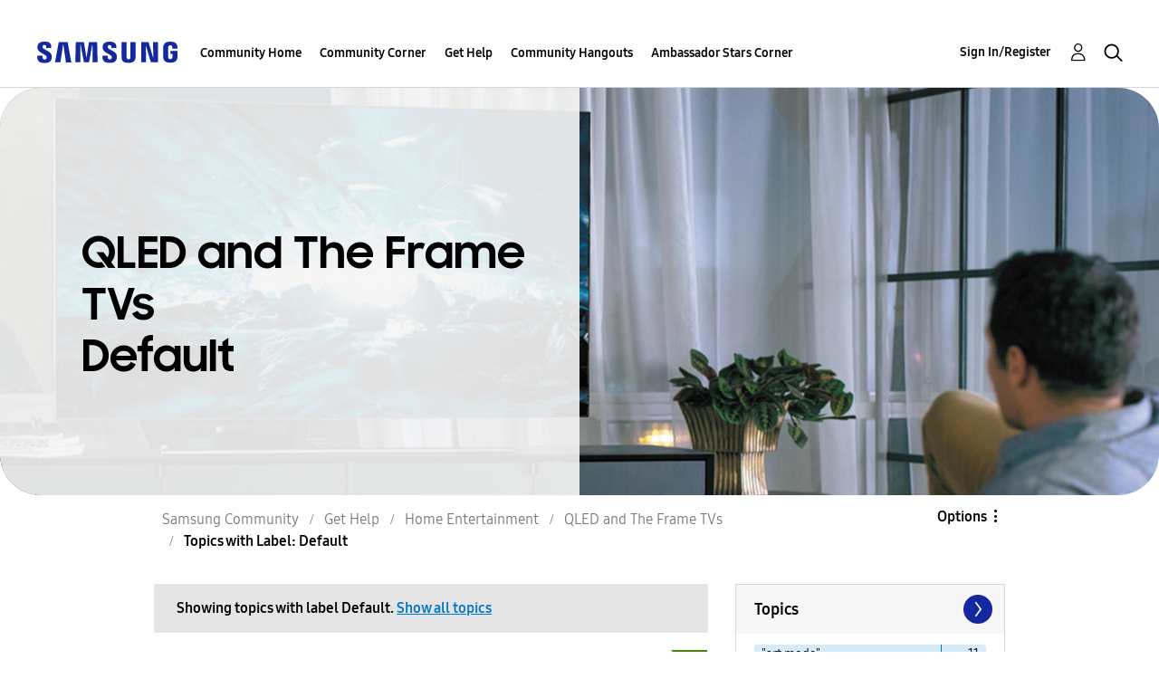

--- FILE ---
content_type: text/html;charset=UTF-8
request_url: https://us.community.samsung.com/t5/forums/filteredbylabelpage/board-id/get-help-tvs-qled-and-frame/label-name/default
body_size: 38557
content:
<!DOCTYPE html><html prefix="og: http://ogp.me/ns#" dir="ltr" lang="en" class="no-js">
	<head>
	
	<title>
	Topics with Label: Default - Samsung Community
</title>
	
	
	<!-- google search console -->
<meta name="google-site-verification" content="DUkWeBkLDOlU3VradC72YU6YmWpBQQ8hixcVFCr4FQ4" />
<!--/google search console -->
<link rel="icon" href='https://us.community.samsung.com/html/@D830A574AD6CD331F1A29BE9C4CCF9AF/assets/favicon.ico' type="image/x-icon">
<link rel="shortcut icon" href='https://us.community.samsung.com/html/@D830A574AD6CD331F1A29BE9C4CCF9AF/assets/favicon.ico' type="image/x-icon">
<!-- DEBUG Values: nodeType= board // redirectUrl: https://contents.samsungmembers.com/share/redirect.html?dl=activity/community/popup?categoryId=get-help-tvs-qled-and-frame&amp;src=weptoapp // showWebToAppBanner: true // isMobile: false // deviceBrand: robot // countryForCurrentUser: us // tlcId: us -->

	
	
	
	<meta content="width=device-width, initial-scale=1.0, user-scalable=yes" name="viewport"/><meta content="2026-01-20T07:00:24-08:00" itemprop="dateModified"/><meta content="text/html; charset=UTF-8" http-equiv="Content-Type"/><link href="https://us.community.samsung.com/t5/forums/filteredbylabelpage/board-id/get-help-tvs-qled-and-frame/label-name/default" rel="canonical"/>
	<meta content="https://us.community.samsung.com/html/assets/Community%20banner.png" property="og:image"/><meta content="us.community.samsung.com" property="og:site_name"/><meta content="website" property="og:type"/><meta content="https://us.community.samsung.com/t5/forums/filteredbylabelpage/board-id/get-help-tvs-qled-and-frame/label-name/default" property="og:url"/><meta content="" property="og:description"/><meta content="QLED and The Frame TVs" property="og:title"/>
	
	
		<link class="lia-link-navigation hidden live-links" title="QLED and The Frame TVs topics" type="application/rss+xml" rel="alternate" id="link" href="/ynzzy74688/rss/board?board.id=get-help-tvs-qled-and-frame"></link>
	
		<link class="lia-link-navigation hidden live-links" title="All QLED and The Frame TVs posts" type="application/rss+xml" rel="alternate" id="link_0" href="/ynzzy74688/rss/boardmessages?board.id=get-help-tvs-qled-and-frame"></link>
	

	
	
	    
            	<link href="/skins/6768845/502067b8b5fcf4df410338c5687dde96/samsungsea.css" rel="stylesheet" type="text/css"/>
            
	

	
	
	
	
	

<script type="text/javascript" src="/t5/scripts/EAA19129A1248A19BBE86A06A73AF336/lia-scripts-head-min.js"></script><script language="javascript" type="text/javascript">
<!--
window.FileAPI = { jsPath: '/html/assets/js/vendor/ng-file-upload-shim/' };
LITHIUM.PrefetchData = {"Components":{},"commonResults":{}};
LITHIUM.DEBUG = false;
LITHIUM.CommunityJsonObject = {
  "Validation" : {
    "image.description" : {
      "min" : 0,
      "max" : 1000,
      "isoneof" : [ ],
      "type" : "string"
    },
    "tkb.toc_maximum_heading_level" : {
      "min" : 1,
      "max" : 6,
      "isoneof" : [ ],
      "type" : "integer"
    },
    "tkb.toc_heading_list_style" : {
      "min" : 0,
      "max" : 50,
      "isoneof" : [
        "disc",
        "circle",
        "square",
        "none"
      ],
      "type" : "string"
    },
    "blog.toc_maximum_heading_level" : {
      "min" : 1,
      "max" : 6,
      "isoneof" : [ ],
      "type" : "integer"
    },
    "tkb.toc_heading_indent" : {
      "min" : 5,
      "max" : 50,
      "isoneof" : [ ],
      "type" : "integer"
    },
    "blog.toc_heading_indent" : {
      "min" : 5,
      "max" : 50,
      "isoneof" : [ ],
      "type" : "integer"
    },
    "blog.toc_heading_list_style" : {
      "min" : 0,
      "max" : 50,
      "isoneof" : [
        "disc",
        "circle",
        "square",
        "none"
      ],
      "type" : "string"
    }
  },
  "User" : {
    "settings" : {
      "imageupload.legal_file_extensions" : "*.jpg;*.JPG;*.jpeg;*.JPEG;*.gif;*.GIF;*.png;*.PNG",
      "config.enable_avatar" : true,
      "integratedprofile.show_klout_score" : true,
      "layout.sort_view_by_last_post_date" : true,
      "layout.friendly_dates_enabled" : true,
      "profileplus.allow.anonymous.scorebox" : false,
      "tkb.message_sort_default" : "topicPublishDate",
      "layout.format_pattern_date" : "MM-dd-yyyy",
      "config.require_search_before_post" : "require",
      "isUserLinked" : false,
      "integratedprofile.cta_add_topics_dismissal_timestamp" : -1,
      "layout.message_body_image_max_size" : 1000,
      "profileplus.everyone" : false,
      "integratedprofile.cta_connect_wide_dismissal_timestamp" : -1,
      "blog.toc_maximum_heading_level" : "",
      "integratedprofile.hide_social_networks" : false,
      "blog.toc_heading_indent" : "",
      "contest.entries_per_page_num" : 20,
      "layout.messages_per_page_linear" : 30,
      "integratedprofile.cta_manage_topics_dismissal_timestamp" : -1,
      "profile.shared_profile_test_group" : false,
      "integratedprofile.cta_personalized_feed_dismissal_timestamp" : -1,
      "integratedprofile.curated_feed_size" : 10,
      "contest.one_kudo_per_contest" : false,
      "integratedprofile.enable_social_networks" : false,
      "integratedprofile.my_interests_dismissal_timestamp" : -1,
      "profile.language" : "en",
      "layout.friendly_dates_max_age_days" : 31,
      "layout.threading_order" : "thread_descending",
      "blog.toc_heading_list_style" : "disc",
      "useRecService" : false,
      "layout.module_welcome" : "<h2><b>Samsung Members Community<\/b><\/h2>\r\n<p><h4><b> Explore. Engage. Belong. <\/b><\/h4><\/p>\r\n<p>Be part of an experience that will help shape the future of innovation! Get involved, join in the discussion!<\/p>",
      "imageupload.max_uploaded_images_per_upload" : 100,
      "imageupload.max_uploaded_images_per_user" : 1000,
      "integratedprofile.connect_mode" : "",
      "tkb.toc_maximum_heading_level" : "",
      "tkb.toc_heading_list_style" : "disc",
      "sharedprofile.show_hovercard_score" : true,
      "config.search_before_post_scope" : "community",
      "tkb.toc_heading_indent" : "",
      "p13n.cta.recommendations_feed_dismissal_timestamp" : -1,
      "imageupload.max_file_size" : 5000,
      "layout.show_batch_checkboxes" : false,
      "integratedprofile.cta_connect_slim_dismissal_timestamp" : -1
    },
    "isAnonymous" : true,
    "policies" : {
      "image-upload.process-and-remove-exif-metadata" : true
    },
    "registered" : false,
    "emailRef" : "",
    "id" : -1,
    "login" : "Anonymous"
  },
  "Server" : {
    "communityPrefix" : "/ynzzy74688",
    "nodeChangeTimeStamp" : 1768931798439,
    "tapestryPrefix" : "/t5",
    "deviceMode" : "DESKTOP",
    "responsiveDeviceMode" : "DESKTOP",
    "membershipChangeTimeStamp" : "0",
    "version" : "25.3",
    "branch" : "25.3-release",
    "showTextKeys" : false
  },
  "Config" : {
    "phase" : "prod",
    "integratedprofile.cta.reprompt.delay" : 30,
    "profileplus.tracking" : {
      "profileplus.tracking.enable" : false,
      "profileplus.tracking.click.enable" : false,
      "profileplus.tracking.impression.enable" : false
    },
    "app.revision" : "2505141626-s6aebf80139-b103",
    "navigation.manager.community.structure.limit" : "1000"
  },
  "Activity" : {
    "Results" : [ ]
  },
  "NodeContainer" : {
    "viewHref" : "https://us.community.samsung.com/t5/Home-Entertainment/ct-p/get-help-tvs",
    "description" : "",
    "id" : "get-help-tvs",
    "shortTitle" : "Home Entertainment",
    "title" : "Home Entertainment",
    "nodeType" : "category"
  },
  "Page" : {
    "skins" : [
      "samsungsea",
      "samsung_base_skin",
      "theme_support",
      "theme_base",
      "responsive_peak"
    ],
    "authUrls" : {
      "loginUrl" : "/t5/custom/page/page-id/SsoLoginPage?referer=https%3A%2F%2Fus.community.samsung.com%2Ft5%2Fforums%2Ffilteredbylabelpage%2Fboard-id%2Fget-help-tvs-qled-and-frame%2Flabel-name%2Fdefault",
      "loginUrlNotRegistered" : "/t5/custom/page/page-id/SsoLoginPage?redirectreason=notregistered&referer=https%3A%2F%2Fus.community.samsung.com%2Ft5%2Fforums%2Ffilteredbylabelpage%2Fboard-id%2Fget-help-tvs-qled-and-frame%2Flabel-name%2Fdefault",
      "loginUrlNotRegisteredDestTpl" : "/t5/custom/page/page-id/SsoLoginPage?redirectreason=notregistered&referer=%7B%7BdestUrl%7D%7D"
    },
    "name" : "ForumsFilteredByLabelPage",
    "rtl" : false,
    "object" : {
      "viewHref" : "/t5/QLED-and-The-Frame-TVs/bd-p/get-help-tvs-qled-and-frame",
      "id" : "get-help-tvs-qled-and-frame",
      "page" : "ForumsFilteredByLabelPage",
      "type" : "Board"
    }
  },
  "WebTracking" : {
    "Activities" : { },
    "path" : "Community:Samsung Community/Category:Samsung Community/Category:Get Help/Category:Home Entertainment/Board:QLED and The Frame TVs"
  },
  "Feedback" : {
    "targeted" : { }
  },
  "Seo" : {
    "markerEscaping" : {
      "pathElement" : {
        "prefix" : "@",
        "match" : "^[0-9][0-9]$"
      },
      "enabled" : false
    }
  },
  "TopLevelNode" : {
    "viewHref" : "https://us.community.samsung.com/t5/Samsung-Community/ct-p/us",
    "description" : "",
    "id" : "us",
    "shortTitle" : "Samsung Community",
    "title" : "Samsung Community",
    "nodeType" : "category"
  },
  "Community" : {
    "viewHref" : "https://us.community.samsung.com/",
    "integratedprofile.lang_code" : "en",
    "integratedprofile.country_code" : "US",
    "id" : "ynzzy74688",
    "shortTitle" : "Samsung Community",
    "title" : "Samsung Community"
  },
  "CoreNode" : {
    "conversationStyle" : "forum",
    "viewHref" : "https://us.community.samsung.com/t5/QLED-and-The-Frame-TVs/bd-p/get-help-tvs-qled-and-frame",
    "settings" : { },
    "description" : "",
    "id" : "get-help-tvs-qled-and-frame",
    "shortTitle" : "QLED and The Frame TVs",
    "title" : "QLED and The Frame TVs",
    "nodeType" : "Board",
    "ancestors" : [
      {
        "viewHref" : "https://us.community.samsung.com/t5/Home-Entertainment/ct-p/get-help-tvs",
        "description" : "",
        "id" : "get-help-tvs",
        "shortTitle" : "Home Entertainment",
        "title" : "Home Entertainment",
        "nodeType" : "category"
      },
      {
        "viewHref" : "https://us.community.samsung.com/t5/Get-Help/ct-p/get-help",
        "description" : "",
        "id" : "get-help",
        "shortTitle" : "Get Help",
        "title" : "Get Help",
        "nodeType" : "category"
      },
      {
        "viewHref" : "https://us.community.samsung.com/t5/Samsung-Community/ct-p/us",
        "description" : "",
        "id" : "us",
        "shortTitle" : "Samsung Community",
        "title" : "Samsung Community",
        "nodeType" : "category"
      },
      {
        "viewHref" : "https://us.community.samsung.com/",
        "description" : "",
        "id" : "ynzzy74688",
        "shortTitle" : "Samsung Community",
        "title" : "Samsung Community",
        "nodeType" : "Community"
      }
    ]
  }
};
LITHIUM.Components.RENDER_URL = "/t5/util/componentrenderpage/component-id/#{component-id}?render_behavior=raw";
LITHIUM.Components.ORIGINAL_PAGE_NAME = 'forums/FilteredByLabelPage';
LITHIUM.Components.ORIGINAL_PAGE_ID = 'ForumsFilteredByLabelPage';
LITHIUM.Components.ORIGINAL_PAGE_CONTEXT = '[base64]..';
LITHIUM.Css = {
  "BASE_DEFERRED_IMAGE" : "lia-deferred-image",
  "BASE_BUTTON" : "lia-button",
  "BASE_SPOILER_CONTAINER" : "lia-spoiler-container",
  "BASE_TABS_INACTIVE" : "lia-tabs-inactive",
  "BASE_TABS_ACTIVE" : "lia-tabs-active",
  "BASE_AJAX_REMOVE_HIGHLIGHT" : "lia-ajax-remove-highlight",
  "BASE_FEEDBACK_SCROLL_TO" : "lia-feedback-scroll-to",
  "BASE_FORM_FIELD_VALIDATING" : "lia-form-field-validating",
  "BASE_FORM_ERROR_TEXT" : "lia-form-error-text",
  "BASE_FEEDBACK_INLINE_ALERT" : "lia-panel-feedback-inline-alert",
  "BASE_BUTTON_OVERLAY" : "lia-button-overlay",
  "BASE_TABS_STANDARD" : "lia-tabs-standard",
  "BASE_AJAX_INDETERMINATE_LOADER_BAR" : "lia-ajax-indeterminate-loader-bar",
  "BASE_AJAX_SUCCESS_HIGHLIGHT" : "lia-ajax-success-highlight",
  "BASE_CONTENT" : "lia-content",
  "BASE_JS_HIDDEN" : "lia-js-hidden",
  "BASE_AJAX_LOADER_CONTENT_OVERLAY" : "lia-ajax-loader-content-overlay",
  "BASE_FORM_FIELD_SUCCESS" : "lia-form-field-success",
  "BASE_FORM_WARNING_TEXT" : "lia-form-warning-text",
  "BASE_FORM_FIELDSET_CONTENT_WRAPPER" : "lia-form-fieldset-content-wrapper",
  "BASE_AJAX_LOADER_OVERLAY_TYPE" : "lia-ajax-overlay-loader",
  "BASE_FORM_FIELD_ERROR" : "lia-form-field-error",
  "BASE_SPOILER_CONTENT" : "lia-spoiler-content",
  "BASE_FORM_SUBMITTING" : "lia-form-submitting",
  "BASE_EFFECT_HIGHLIGHT_START" : "lia-effect-highlight-start",
  "BASE_FORM_FIELD_ERROR_NO_FOCUS" : "lia-form-field-error-no-focus",
  "BASE_EFFECT_HIGHLIGHT_END" : "lia-effect-highlight-end",
  "BASE_SPOILER_LINK" : "lia-spoiler-link",
  "BASE_DISABLED" : "lia-link-disabled",
  "FACEBOOK_LOGOUT" : "lia-component-users-action-logout",
  "FACEBOOK_SWITCH_USER" : "lia-component-admin-action-switch-user",
  "BASE_FORM_FIELD_WARNING" : "lia-form-field-warning",
  "BASE_AJAX_LOADER_FEEDBACK" : "lia-ajax-loader-feedback",
  "BASE_AJAX_LOADER_OVERLAY" : "lia-ajax-loader-overlay",
  "BASE_LAZY_LOAD" : "lia-lazy-load"
};
LITHIUM.noConflict = true;
LITHIUM.useCheckOnline = false;
LITHIUM.RenderedScripts = [
  "jquery.effects.slide.js",
  "OoyalaPlayer.js",
  "ActiveCast3.js",
  "DeferredImages.js",
  "Globals.js",
  "jquery.iframe-transport.js",
  "jquery.fileupload.js",
  "jquery.autocomplete.js",
  "ResizeSensor.js",
  "Placeholder.js",
  "json2.js",
  "Cache.js",
  "Throttle.js",
  "CustomEvent.js",
  "SearchForm.js",
  "Components.js",
  "ElementQueries.js",
  "HelpIcon.js",
  "jquery.js",
  "jquery.ui.widget.js",
  "jquery.clone-position-1.0.js",
  "Tooltip.js",
  "LiModernizr.js",
  "jquery.lithium-selector-extensions.js",
  "PartialRenderProxy.js",
  "jquery.delayToggle-1.0.js",
  "ElementMethods.js",
  "jquery.ajax-cache-response-1.0.js",
  "jquery.css-data-1.0.js",
  "Dialog.js",
  "jquery.tmpl-1.1.1.js",
  "prism.js",
  "jquery.hoverIntent-r6.js",
  "jquery.ui.mouse.js",
  "Link.js",
  "AjaxFeedback.js",
  "Text.js",
  "Auth.js",
  "DropDownMenu.js",
  "jquery.iframe-shim-1.0.js",
  "jquery.ui.draggable.js",
  "ForceLithiumJQuery.js",
  "MessageListActual.js",
  "jquery.scrollTo.js",
  "UserListActual.js",
  "jquery.effects.core.js",
  "DataHandler.js",
  "Video.js",
  "DynamicPager.js",
  "Sandbox.js",
  "Forms.js",
  "PolyfillsAll.js",
  "jquery.viewport-1.0.js",
  "jquery.json-2.6.0.js",
  "NoConflict.js",
  "jquery.ui.core.js",
  "AutoComplete.js",
  "jquery.ui.position.js",
  "jquery.ui.dialog.js",
  "ValueSurveyLauncher.js",
  "SpoilerToggle.js",
  "Lithium.js",
  "jquery.placeholder-2.0.7.js",
  "DropDownMenuVisibilityHandler.js",
  "Namespace.js",
  "InformationBox.js",
  "jquery.function-utils-1.0.js",
  "jquery.tools.tooltip-1.2.6.js",
  "jquery.position-toggle-1.0.js",
  "UserNavigation2.js",
  "jquery.blockui.js",
  "AjaxSupport.js",
  "jquery.ui.resizable.js",
  "Events.js",
  "jquery.appear-1.1.1.js",
  "Loader.js",
  "SearchAutoCompleteToggle.js"
];// -->
</script><script type="text/javascript" src="/t5/scripts/D60EB96AE5FF670ED274F16ABB044ABD/lia-scripts-head-min.js"></script></head>
	<body class="lia-board lia-user-status-anonymous ForumsFilteredByLabelPage lia-body" id="lia-body">
	
	
	<div id="DCD-208-3" class="ServiceNodeInfoHeader">
</div>
	
	
	
	

	<div class="lia-page">
		<center>
			
				
					
	
	<div class="MinimumWidthContainer">
		<div class="min-width-wrapper">
			<div class="min-width">		
				
						<div class="lia-content">
                            
							
							
							
		
	<div class="lia-quilt lia-quilt-forums-filtered-by-label-page lia-quilt-layout-two-column-main-side lia-top-quilt">
	<div class="lia-quilt-row lia-quilt-row-header">
		<div class="lia-quilt-column lia-quilt-column-24 lia-quilt-column-single lia-quilt-column-common-header">
			<div class="lia-quilt-column-alley lia-quilt-column-alley-single">
	
		
			<div class="lia-quilt lia-quilt-header lia-quilt-layout-samsung-header lia-component-quilt-header">
	<div class="lia-quilt-row lia-quilt-row-main-row">
		<div class="lia-quilt-column lia-quilt-column-24 lia-quilt-column-single lia-quilt-column-main-header">
			<div class="lia-quilt-column-alley lia-quilt-column-alley-single">
	
		
			
<header class="samsung-global-nav-bar">
  <div class="samsung-global-nav-bar-wrapper">
    <div class="eyebrow">
        <ul>
        </ul>
    </div>
    <div class="main">
        <div class="logo">
        <a href="https://www.samsung.com/" title="Samsung"><img src="https://us.community.samsung.com/html/@9BDDAB48DF72C17736F7E7CDB412C6B6/assets/logo_samsung.svg" title="Samsung" /></a>
        </div>
        <div class="actions">
<nav class="samsung-global-nav-bar-menu" role="navigation">
    <span class="mobile-nav-button"></span>
    <ul>
        <li class="home-link show">
          <div>
            <a href="/t5/Samsung-Community/ct-p/us" title="Community Home">
              Community Home
            </a>
            <span class="indicator"></span>
        </li>
          <li class="has-children cols-4 depth-0">
            <div>
            <a href="/t5/Community-Corner/ct-p/Welcome-to-the-Community" title="Community Corner">Community Corner</a>
            <span class="indicator has-children"></span>
            </div>
              <ul class="depth-1" data-cols="4">
                  <li class="sub-header">
                    <a href="/t5/Guidelines/bg-p/Guidelines" title="Guidelines">Guidelines</a>
                  </li>
                  <li class="sub-header">
                    <a href="/t5/News-and-Announcements/bg-p/NewsandAnnouncements" title="News and Announcements">News and Announcements</a>
                  </li>
                  <li class="sub-header">
                    <a href="/t5/Welcome-Board/bg-p/WelcomeBoard" title="Welcome Board">Welcome Board</a>
                  </li>
                  <li class="sub-header">
                    <a href="/t5/Global-Content/bg-p/GlobalContent" title="Global Content">Global Content</a>
                  </li>
            </ul>
          </li>
          <li class="has-children cols-4 depth-0">
            <div>
            <a href="/t5/Get-Help/ct-p/get-help" title="Get Help">Get Help</a>
            <span class="indicator has-children"></span>
            </div>
              <ul class="depth-1" data-cols="4">


                  <li class="sub-header has-children">
                    <a href="/t5/Tips-Tricks/ct-p/Tips-and-Tricks" title="Tips &amp; Tricks">Tips &amp; Tricks</a>
                      <ul class="depth2">
                            <li><a href="/t5/Appliances/bg-p/TNT_Appliances">Appliances</a></li>
                            <li><a href="/t5/Mobile/bg-p/TNT_Mobile">Mobile</a></li>
                            <li><a href="/t5/TVs-More/bg-p/TNT_ConsumerElectronics">TVs &amp; More</a></li>
                            <li><a href="/t5/Community-Service/bg-p/TNT_Community">Community Service</a></li>
                            <li><a href="/t5/Galaxy-XR/bg-p/TNT_XR">Galaxy XR</a></li>
                          <li><a href="/t5/Tips-Tricks/ct-p/Tips-and-Tricks" title="View All" class="view-all">View All</a></li>
                      </ul>
                  </li>


                  <li class="sub-header has-children">
                    <a href="/t5/Phones/ct-p/phones" title="Phones">Phones</a>
                      <ul class="depth2">
                            <li><a href="/t5/Galaxy-S25/bd-p/GalaxyS25">Galaxy S25</a></li>
                            <li><a href="/t5/Galaxy-S24/bd-p/GalaxyS24">Galaxy S24</a></li>
                            <li><a href="/t5/Galaxy-S23/bd-p/GalaxyS23">Galaxy S23</a></li>
                            <li><a href="/t5/Galaxy-S22/bd-p/GalaxyS22">Galaxy S22</a></li>
                            <li><a href="/t5/Galaxy-Note-Phones/bd-p/get-help-phones-galaxy-note-phones">Galaxy Note Phones</a></li>
                          <li><a href="/t5/Phones/ct-p/phones" title="View All" class="view-all">View All</a></li>
                      </ul>
                  </li>


                  <li class="sub-header has-children">
                    <a href="/t5/Home-Appliances/ct-p/get-help-home-appliances" title="Home Appliances">Home Appliances</a>
                      <ul class="depth2">
                            <li><a href="/t5/Washers-and-Dryers/bd-p/get-help-home-appliances-washers-dryers">Washers and Dryers</a></li>
                            <li><a href="/t5/Kitchen-and-Family-Hub/bd-p/get-help-home-appliances-kitchen">Kitchen and Family Hub</a></li>
                      </ul>
                  </li>


                  <li class="sub-header has-children">
                    <a href="/t5/Wearables/ct-p/get-help-wearables" title="Wearables">Wearables</a>
                      <ul class="depth2">
                            <li><a href="/t5/Galaxy-Watch/bd-p/get-help-wearables-galaxy-watch">Galaxy Watch</a></li>
                            <li><a href="/t5/Galaxy-Buds/bd-p/get-help-galaxy-buds">Galaxy Buds</a></li>
                            <li><a href="/t5/Galaxy-Ring/bd-p/GalaxyRing">Galaxy Ring</a></li>
                      </ul>
                  </li>
                  <li class="sub-header">
                    <a href="/t5/Tablets/bd-p/get-help-tablets" title="Tablets">Tablets</a>
                  </li>
                  <li class="sub-header">
                    <a href="/t5/Galaxy-XR/bd-p/GalaxyXR" title="Galaxy XR">Galaxy XR</a>
                  </li>
                  <li class="sub-header">
                    <a href="/t5/Samsung-Apps-and-Services/bd-p/get-help-services-bixby" title="Samsung Apps and Services">Samsung Apps and Services</a>
                  </li>


                  <li class="sub-header has-children">
                    <a href="/t5/Home-Entertainment/ct-p/get-help-tvs" title="Home Entertainment">Home Entertainment</a>
                      <ul class="depth2">
                            <li><a href="/t5/QLED-and-The-Frame-TVs/bd-p/get-help-tvs-qled-and-frame">QLED and The Frame TVs</a></li>
                            <li><a href="/t5/LED-and-OLED-TVs/bd-p/get-help-tvs-hd-and-uhd-tvs">LED and OLED TVs</a></li>
                            <li><a href="/t5/Projectors-Other-TVs/bd-p/get-help-tvs-4k-8k-and-other-tvs">Projectors &amp; Other TVs</a></li>
                            <li><a href="/t5/Home-Theater/bd-p/get-help-home-theater">Home Theater</a></li>
                      </ul>
                  </li>


                  <li class="sub-header has-children">
                    <a href="/t5/Computing/ct-p/get-help-computing" title="Computing">Computing</a>
                      <ul class="depth2">
                            <li><a href="/t5/Computers/bd-p/get-help-computers-and-printers">Computers</a></li>
                            <li><a href="/t5/Monitors-and-Memory/bd-p/get-help-computing-monitors-and-memory">Monitors and Memory</a></li>
                      </ul>
                  </li>
            </ul>
          </li>
          <li class="has-children cols-4 depth-0">
            <div>
            <a href="/t5/Community-Hangouts/ct-p/groups" title="Community Hangouts">Community Hangouts</a>
            <span class="indicator has-children"></span>
            </div>
              <ul class="depth-1" data-cols="4">
                  <li class="sub-header">
                    <a href="/t5/Gaming/bd-p/groups-gamer" title="Gaming">Gaming</a>
                  </li>
                  <li class="sub-header">
                    <a href="/t5/Samsung-Foodies/bd-p/Samsung-Foodies" title="Samsung Foodies">Samsung Foodies</a>
                  </li>
                  <li class="sub-header">
                    <a href="/t5/Galaxy-Streamers/bd-p/GalaxyStreamers" title="Galaxy Streamers">Galaxy Streamers</a>
                  </li>
                  <li class="sub-header">
                    <a href="/t5/Samsung-Tidy-Talk/bd-p/Cleaning" title="Samsung Tidy Talk">Samsung Tidy Talk</a>
                  </li>
                  <li class="sub-header">
                    <a href="/t5/Samsung-Pets/bd-p/SamsungPets" title="Samsung Pets">Samsung Pets</a>
                  </li>
                  <li class="sub-header">
                    <a href="/t5/Galaxy-Gallery/bd-p/us-gg-general" title="Galaxy Gallery">Galaxy Gallery</a>
                  </li>
                  <li class="sub-header">
                    <a href="/t5/Use-it-Share-it/bg-p/UseItShareIt" title="Use it. Share it.">Use it. Share it.</a>
                  </li>
            </ul>
          </li>
          <li class="has-children cols-4 depth-0">
            <div>
            <a href="/t5/Ambassador-Stars-Corner/ct-p/Ambassador-Corner" title="Ambassador Stars Corner">Ambassador Stars Corner</a>
            <span class="indicator has-children"></span>
            </div>
              <ul class="depth-1" data-cols="4">
                  <li class="sub-header">
                    <a href="/t5/Talking-to-the-Stars/bd-p/talkingtothestars" title="Talking to the Stars">Talking to the Stars</a>
                  </li>
            </ul>
          </li>
    </ul>
  </nav>            <div class="links">
                <ul>
                </ul>
            </div>
              <div class="search-inline"><div id="lia-searchformV3_8dd471586d18be" class="SearchForm lia-search-form-wrapper lia-mode-default lia-component-common-widget-search-form">
	

	
		<div class="lia-inline-ajax-feedback">
			<div class="AjaxFeedback" id="ajaxfeedback_8dd471586d18be"></div>
			
	

	

		</div>

	

	
		<div id="searchautocompletetoggle_8dd471586d18be">	
	
		

	
		<div class="lia-inline-ajax-feedback">
			<div class="AjaxFeedback" id="ajaxfeedback_8dd471586d18be_0"></div>
			
	

	

		</div>

	

	
			
            <form enctype="multipart/form-data" class="lia-form lia-form-inline SearchForm" action="https://us.community.samsung.com/t5/forums/filteredbylabelpage.searchformv3.form.form" method="post" id="form_8dd471586d18be" name="form_8dd471586d18be"><div class="t-invisible"><input value="board-id/get-help-tvs-qled-and-frame/label-name/default" name="t:ac" type="hidden"></input><input value="search/contributions/page" name="t:cp" type="hidden"></input><input value="[base64]" name="lia-form-context" type="hidden"></input><input value="ForumsFilteredByLabelPage:board-id/get-help-tvs-qled-and-frame/label-name/default:searchformv3.form:" name="liaFormContentKey" type="hidden"></input><input value="3g/X5bgqUKApgfXBz2vMmAClZI8=:H4sIAAAAAAAAALWSwU7CQBCGRxJOxBiJvoFeWxMlMRAPxAQ9NIhpPJvtspRq2627UwoXH8UnIL4EB2++gw/g1ZMH225BBBNbwNNm/tn8/zeTGb9DOarDqWRE0L5OuY/CsUJ0uC/1DrFZXXV6XHiDY00VtiB+6BLh4EgKqHFhayQgtM80JAGTKEY1jXLBXMfSLCKZ1rRikVBsOcztHpgMw+DwZlJ523/5LMGWAZU0l7tt4jGEqnFHBkR3iW/rZozj241hgLCrwi++w9cEbxYF7whOmZRmaHmOlHHS5Ll70vt4ei0BDIPoDBp5aRIHzJ7kMxuifIBHAIRtpZ4rdU3TxLMctcHI6eHF48VipiVD/yJNSatZy0xb6Yo2HaX4r+EqpyneW4VG2Fse4fboH/LUHJfQyukbSibmHRfqKf5Oos+vf2MJRYF9jj9WsFDPgBN9NeA/EopeeiB4N6Q477gszS49a6126bmiUv4vc7opQY4FAAA=" name="t:formdata" type="hidden"></input></div>
	
	

	

	

	
		<div class="lia-inline-ajax-feedback">
			<div class="AjaxFeedback" id="feedback_8dd471586d18be"></div>
			
	

	

		</div>

	

	

	

	


	
	<input value="G1LCWzir6YmVV6Dz_je8KAZUk119MDdthp8fzEUQJ4U." name="lia-action-token" type="hidden"></input>
	
	<input value="form_8dd471586d18be" id="form_UIDform_8dd471586d18be" name="form_UID" type="hidden"></input>
	<input value="" id="form_instance_keyform_8dd471586d18be" name="form_instance_key" type="hidden"></input>
	
                

                
                    
                        <span class="lia-search-granularity-wrapper">
                            <select title="Search Granularity" class="lia-search-form-granularity search-granularity" aria-label="Search Granularity" id="searchGranularity_8dd471586d18be" name="searchGranularity"><option title="All community" value="us|category">All community</option><option title="This category" value="get-help-tvs|category">This category</option><option title="This board" selected="selected" value="get-help-tvs-qled-and-frame|forum-board">This board</option><option title="Users" value="user|user">Users</option></select>
                        </span>
                    
                

                <span class="lia-search-input-wrapper">
                    <span class="lia-search-input-field">
                        <span class="lia-button-wrapper lia-button-wrapper-secondary lia-button-wrapper-searchForm-action"><input value="searchForm" name="submitContextX" type="hidden"></input><input class="lia-button lia-button-secondary lia-button-searchForm-action" value="Search" id="submitContext_8dd471586d18be" name="submitContext" type="submit"></input></span>

                        <input placeholder="Search all content" aria-label="Search" title="Search" class="lia-form-type-text lia-autocomplete-input search-input lia-search-input-message" value="" id="messageSearchField_8dd471586d18be_0" name="messageSearchField" type="text"></input>
                        <input placeholder="Search all content" aria-label="Search" title="Search" class="lia-form-type-text lia-autocomplete-input search-input lia-search-input-tkb-article lia-js-hidden" value="" id="messageSearchField_8dd471586d18be_1" name="messageSearchField_0" type="text"></input>
                        

	
		<input placeholder="Enter a keyword to search within the users" ng-non-bindable="" title="Enter a user name or rank" class="lia-form-type-text UserSearchField lia-search-input-user search-input lia-js-hidden lia-autocomplete-input" aria-label="Enter a user name or rank" value="" id="userSearchField_8dd471586d18be" name="userSearchField" type="text"></input>
	

	


                        <input placeholder="Enter a keyword to search within the private messages" title="Enter a search word" class="lia-form-type-text NoteSearchField lia-search-input-note search-input lia-js-hidden lia-autocomplete-input" aria-label="Enter a search word" value="" id="noteSearchField_8dd471586d18be_0" name="noteSearchField" type="text"></input>
						<input title="Enter a search word" class="lia-form-type-text ProductSearchField lia-search-input-product search-input lia-js-hidden lia-autocomplete-input" aria-label="Enter a search word" value="" id="productSearchField_8dd471586d18be" name="productSearchField" type="text"></input>
                        <input class="lia-as-search-action-id" name="as-search-action-id" type="hidden"></input>
                    </span>
                </span>
                

                <span class="lia-cancel-search">cancel</span>

                
            
</form>
		
			<div class="search-autocomplete-toggle-link lia-js-hidden">
				<span>
					<a class="lia-link-navigation auto-complete-toggle-on lia-link-ticket-post-action lia-component-search-action-enable-auto-complete" data-lia-action-token="WGwlnMA1c2AeKFZVLQKxOV6-ozVbfkdZrvESVwnl1RM." rel="nofollow" id="enableAutoComplete_8dd471586d18be" href="https://us.community.samsung.com/t5/forums/filteredbylabelpage.enableautocomplete:enableautocomplete?t:ac=board-id/get-help-tvs-qled-and-frame/label-name/default&amp;t:cp=action/contributions/searchactions">Turn on suggestions</a>					
					<span class="HelpIcon">
	<a class="lia-link-navigation help-icon lia-tooltip-trigger" role="button" aria-label="Help Icon" id="link_8dd471586d18be" href="#"><span class="lia-img-icon-help lia-fa-icon lia-fa-help lia-fa" alt="Auto-suggest helps you quickly narrow down your search results by suggesting possible matches as you type." aria-label="Help Icon" role="img" id="display_8dd471586d18be"></span></a><div role="alertdialog" class="lia-content lia-tooltip-pos-bottom-left lia-panel-tooltip-wrapper" id="link_8dd471586d18be_0-tooltip-element"><div class="lia-tooltip-arrow"></div><div class="lia-panel-tooltip"><div class="content">Auto-suggest helps you quickly narrow down your search results by suggesting possible matches as you type.</div></div></div>
</span>
				</span>
			</div>
		

	

	

	
	
	
</div>
		
	<div class="spell-check-showing-result">
		Showing results for <span class="lia-link-navigation show-results-for-link lia-link-disabled" aria-disabled="true" id="showingResult_8dd471586d18be"></span>
		

	</div>
	<div>
		
		<span class="spell-check-search-instead">
			Search instead for <a class="lia-link-navigation search-instead-for-link" rel="nofollow" id="searchInstead_8dd471586d18be" href="#"></a>
		</span>

	</div>
	<div class="spell-check-do-you-mean lia-component-search-widget-spellcheck">
		Did you mean: <a class="lia-link-navigation do-you-mean-link" rel="nofollow" id="doYouMean_8dd471586d18be" href="#"></a>
	</div>

	

	

	


	
</div></div>
        </div>
        <div class="header-user">
<a class="lia-link-navigation login-link lia-authentication-link lia-component-users-action-login" rel="nofollow" id="loginPageV2_8dd47159a60749" href="/t5/custom/page/page-id/SsoLoginPage?referer=https%3A%2F%2Fus.community.samsung.com%2Ft5%2Fforums%2Ffilteredbylabelpage%2Fboard-id%2Fget-help-tvs-qled-and-frame%2Flabel-name%2Fdefault">Sign In/Register</a>          <ul role="list" id="list_8dd47159abda9c" class="lia-list-standard-inline UserNavigation lia-component-common-widget-user-navigation-modern">
	
			
	
		
			
		
			
		
			
		
			<li role="listitem"><a class="lia-link-navigation registration-link lia-component-users-action-registration" rel="nofollow" id="registrationPageV2_8dd47159abda9c" href="/t5/custom/page/page-id/SsoLoginPage?referer=https%3A%2F%2Fus.community.samsung.com%2Ft5%2Fforums%2Ffilteredbylabelpage%2Fboard-id%2Fget-help-tvs-qled-and-frame%2Flabel-name%2Fdefault">Register</a></li>
		
			<li aria-hidden="true"><span class="separator lia-component-common-widget-user-nav-separator-character">·</span></li>
		
			
		
			
		
			<li role="listitem"><a class="lia-link-navigation login-link lia-authentication-link lia-component-users-action-login" rel="nofollow" id="loginPageV2_8dd47159abda9c" href="/t5/custom/page/page-id/SsoLoginPage?referer=https%3A%2F%2Fus.community.samsung.com%2Ft5%2Fforums%2Ffilteredbylabelpage%2Fboard-id%2Fget-help-tvs-qled-and-frame%2Flabel-name%2Fdefault">Sign In/Register</a></li>
		
			
		
			<li aria-hidden="true"><span class="separator lia-component-common-widget-user-nav-separator-character">·</span></li>
		
			
		
			
		
			<li role="listitem"><a class="lia-link-navigation faq-link lia-component-help-action-faq" id="faqPage_8dd47159abda9c" href="/t5/help/faqpage">Help</a></li>
		
			
		
			
		
	
	

		
</ul></div>
          <div class="header-search">
            <img src="/html/assets/Icon_Search_24px.svg" alt="search icon">
          </div>
        </div>
    </div>
</header>


		
	
	
</div>
		</div>
	</div><div class="lia-quilt-row lia-quilt-row-hero">
		<div class="lia-quilt-column lia-quilt-column-24 lia-quilt-column-single lia-quilt-column-hero">
			<div class="lia-quilt-column-alley lia-quilt-column-alley-single">
	
		
			


<div class="samsung-hero layout-banner split light background-image   split" style=background-image:url(&#39;https://us.community.samsung.com/html/assets/CE_QLED_SeptOctCal1_092618_V01_1410x726.png&#39;)>
    <section>
        <div class="samsung-hero-content split split light">
                    <h1 class="split ">QLED and The Frame TVs<br/>Default</h1>
                    <p></p>

        </div>
            <div class="samsung-hero-feature  no_search">
            </div>
    </section>
</div>


<style type="text/css">
.samsung-hero .lia-search-granularity-wrapper{
    display:none!important;
}
</style>



		
	
	
</div>
		</div>
	</div><div class="lia-quilt-row lia-quilt-row-breadcrumb">
		<div class="lia-quilt-column lia-quilt-column-24 lia-quilt-column-single lia-quilt-column-breadcrumb">
			<div class="lia-quilt-column-alley lia-quilt-column-alley-single">
	
		
			<div aria-label="breadcrumbs" role="navigation" class="BreadCrumb crumb-line lia-breadcrumb lia-component-common-widget-breadcrumb">
	<ul role="list" id="list" class="lia-list-standard-inline">
	
		
			<li class="lia-breadcrumb-node crumb">
				<a class="lia-link-navigation crumb-category lia-breadcrumb-category lia-breadcrumb-forum" id="link_1" href="/t5/Samsung-Community/ct-p/us">Samsung Community</a>
			</li>
			
				<li aria-hidden="true" class="lia-breadcrumb-seperator crumb-category lia-breadcrumb-category lia-breadcrumb-forum">
				  
          		  		<span class="separator">:</span>
          		  
				</li>
			
		
			<li class="lia-breadcrumb-node crumb">
				<a class="lia-link-navigation crumb-category lia-breadcrumb-category lia-breadcrumb-forum" id="link_2" href="/t5/Get-Help/ct-p/get-help">Get Help</a>
			</li>
			
				<li aria-hidden="true" class="lia-breadcrumb-seperator crumb-category lia-breadcrumb-category lia-breadcrumb-forum">
				  
          		  		<span class="separator">:</span>
          		  
				</li>
			
		
			<li class="lia-breadcrumb-node crumb">
				<a class="lia-link-navigation crumb-category lia-breadcrumb-category lia-breadcrumb-forum" id="link_3" href="/t5/Home-Entertainment/ct-p/get-help-tvs">Home Entertainment</a>
			</li>
			
				<li aria-hidden="true" class="lia-breadcrumb-seperator crumb-category lia-breadcrumb-category lia-breadcrumb-forum">
				  
          		  		<span class="separator">:</span>
          		  
				</li>
			
		
			<li class="lia-breadcrumb-node crumb">
				<a class="lia-link-navigation crumb-board lia-breadcrumb-board lia-breadcrumb-forum" id="link_4" href="/t5/QLED-and-The-Frame-TVs/bd-p/get-help-tvs-qled-and-frame">QLED and The Frame TVs</a>
			</li>
			
				<li aria-hidden="true" class="lia-breadcrumb-seperator crumb-board lia-breadcrumb-board lia-breadcrumb-forum">
				  
          		  		<span class="separator">:</span>
          		  
				</li>
			
		
			<li class="lia-breadcrumb-node crumb final-crumb">
				<span class="lia-link-navigation child-thread lia-link-disabled" aria-disabled="true" id="link_5">Topics with Label: Default</span>
			</li>
			
		
	
</ul>
</div>
		
			
    <div class="lia-menu-navigation-wrapper lia-js-hidden lia-menu-action lia-page-options lia-component-community-widget-page-options" id="actionMenuDropDown">	
	<div class="lia-menu-navigation">
		<div class="dropdown-default-item"><a title="Show option menu" class="lia-js-menu-opener default-menu-option lia-js-mouseover-menu lia-link-navigation" aria-expanded="false" role="button" aria-label="Options" id="dropDownLink" href="#">Options</a>
			<div class="dropdown-positioning">
				<div class="dropdown-positioning-static">
					
	<ul aria-label="Dropdown menu items" role="list" id="dropdownmenuitems" class="lia-menu-dropdown-items">
		

	
	
		
			
		
			
		
			
		
			<li role="listitem"><span class="lia-link-navigation mark-new-link lia-link-disabled lia-component-forums-action-mark-new" aria-disabled="true" id="markNew">Mark all as New</span></li>
		
			<li role="listitem"><span class="lia-link-navigation mark-read-link lia-link-disabled lia-component-forums-action-mark-read" aria-disabled="true" id="markRead">Mark all as Read</span></li>
		
			<li aria-hidden="true"><span class="lia-separator lia-component-common-widget-link-separator">
	<span class="lia-separator-post"></span>
	<span class="lia-separator-pre"></span>
</span></li>
		
			
		
			<li role="listitem"><span class="lia-link-navigation addBoardUserFloat lia-link-disabled lia-component-subscriptions-action-add-board-user-float" aria-disabled="true" id="addBoardUserFloat">Float this item to the top</span></li>
		
			
		
			<li role="listitem"><span class="lia-link-navigation addBoardUserEmailSubscription lia-link-disabled lia-component-subscriptions-action-add-board-user-email" aria-disabled="true" id="addBoardUserEmailSubscription">Subscribe</span></li>
		
			
		
			<li role="listitem"><span class="lia-link-navigation addBoardUserBookmark lia-link-disabled lia-component-subscriptions-action-add-board-user-bookmark" aria-disabled="true" id="addBoardUserBookmark">Bookmark</span></li>
		
			<li aria-hidden="true"><span class="lia-separator lia-component-common-widget-link-separator">
	<span class="lia-separator-post"></span>
	<span class="lia-separator-pre"></span>
</span></li>
		
			<li role="listitem"><a class="lia-link-navigation rss-board-link lia-component-rss-action-board" id="rssBoard" href="/ynzzy74688/rss/board?board.id=get-help-tvs-qled-and-frame">Subscribe to RSS Feed</a></li>
		
			
		
			
		
			
		
			
		
			
		
			
		
			
		
			
		
			
		
			
		
			
		
			
		
			
		
			
		
			
		
			
		
			
		
			
		
			
		
			
		
			
		
			
		
			
		
			
		
			
		
			
		
			
		
			
		
			
		
			
		
			
		
			
		
			
		
	
	


	</ul>

				</div>
			</div>
		</div>
	</div>
</div>

		
	
	
</div>
		</div>
	</div><div class="lia-quilt-row lia-quilt-row-feedback">
		<div class="lia-quilt-column lia-quilt-column-24 lia-quilt-column-single lia-quilt-column-feedback">
			<div class="lia-quilt-column-alley lia-quilt-column-alley-single lia-mark-empty">
	
		
			
	

	

		
	
	
</div>
		</div>
	</div>
</div>
		
	
	
</div>
		</div>
	</div><div class="lia-quilt-row lia-quilt-row-main">
		<div class="lia-quilt-column lia-quilt-column-16 lia-quilt-column-left lia-quilt-column-main-content">
			<div class="lia-quilt-column-alley lia-quilt-column-alley-left">
	
		
			
			<div class="FilteredByLabelName lia-panel-feedback-banner-note lia-component-label-filter">	
	<div class="lia-text">
		<span class="label-filtered-by-title">Showing topics with label <span class="label">Default</span>.</span>
		
		<a class="lia-link-navigation remove-filter-link" id="link_6" href="/t5/QLED-and-The-Frame-TVs/bd-p/get-help-tvs-qled-and-frame">Show all topics</a>
	</div>
</div>
		
		
			
			<div id="messageList" class="MessageList lia-component-forums-widget-message-list">
	<span id="message-listmessageList"> </span>

	

	<div class="t-data-grid single-message-list" id="grid">

	

	

	<table role="presentation" class="lia-list-wide">
        <thead class="lia-table-head" id="columns"><tr><th scope="col" class="cMessageAuthorAvatarColumn lia-data-cell-secondary lia-data-cell-text t-first"><div class="lia-component-common-column-empty-cell"></div></th><th scope="col" class="cThreadInfoColumn lia-data-cell-secondary lia-data-cell-text"><div class="lia-component-common-column-empty-cell"></div></th><th scope="col" class="cRepliesCountColumn lia-data-cell-secondary lia-data-cell-text"><div class="lia-component-common-column-empty-cell"></div></th><th scope="col" class="cViewsCountColumn lia-data-cell-secondary lia-data-cell-text"><div class="lia-component-common-column-empty-cell"></div></th><th scope="col" class="triangletop lia-data-cell-secondary lia-data-cell-text"><div class="lia-component-common-column-empty-cell"></div></th></tr></thead>
        <tbody>
            <tr class="lia-list-row lia-row-odd lia-list-row-thread-readonly lia-list-row-thread-solved lia-js-data-messageUid-2820949 lia-js-data-messageRevision-3 t-first t-last"><td class="cMessageAuthorAvatarColumn lia-data-cell-secondary lia-data-cell-icon"><div class="UserAvatar lia-user-avatar lia-component-messages-column-message-author-avatar">
	
			
				<a class="UserAvatar lia-link-navigation" target="_self" id="link_7" href="/t5/user/viewprofilepage/user-id/41634437"><img class="lia-user-avatar-message" title="0Steve" alt="0Steve" id="display" src="/t5/image/serverpage/avatar-name/sa6/avatar-theme/candy/avatar-collection/Samsung_Custom_Avatars/avatar-display-size/message/version/2?xdesc=1.0"/>
					
				</a>
				
			
		
</div></td><td class="cThreadInfoColumn lia-data-cell-primary lia-data-cell-text"><div class="lia-component-messages-column-message-info">
    <div class="MessageSubjectCell">
	
			<div class="MessageSubject">

	

	
			<div class="MessageSubjectIcons ">
	
	<a class="lia-link-navigation verified-icon" id="link_8" href="/t5/QLED-and-The-Frame-TVs/Is-it-possible-to-configure-The-Fame-to-switch-off-with-a-short/m-p/2820949#M26223"><span class="lia-img-message-type-solved lia-fa-message lia-fa-type lia-fa-solved lia-fa" title="Solved!" alt="Solved!" aria-label="Solved!" role="img" id="display_0"></span></a>
	 
	
	
	
				
		<h2 itemprop="name" class="message-subject">
			<span class="lia-message-unread">
				
						<a class="page-link lia-link-navigation lia-custom-event" id="link_9" href="/t5/QLED-and-The-Frame-TVs/Is-it-possible-to-configure-The-Fame-to-switch-off-with-a-short/m-p/2820949">
							Is it possible to configure The Fame to switch off...
							
						</a>
					
			</span>
		</h2>
	
			
	
	
	
	
	
</div>
		

	

	

	

	

	

	

	
			
					
				
		

	
</div>
		
</div>
    <div class="lia-info-area">
        <span class="lia-info-area-item">
            by <span class="UserName lia-user-name lia-user-rank-Constellation lia-component-common-widget-user-name">
				
		
		
			<a class="lia-link-navigation lia-page-link lia-user-name-link" style="color:#999999" target="_self" aria-label="View Profile of 0Steve" itemprop="url" id="link_8dd4715bb8d203" href="https://us.community.samsung.com/t5/user/viewprofilepage/user-id/41634437"><span class="">0Steve</span></a>
		
		
		
		
		
		
		
		
	
			</span> on <span class="DateTime lia-component-common-widget-date">
    

	
		
		
		<span class="local-date">‎03-11-2024</span>
	
		
		<span class="local-time">01:18 PM</span>
	
	

	
	
	
	
	
	
	
	
	
	
	
	
</span>
        </span>
        
            <span class="lia-dot-separator"></span>
            <span cssClass="lia-info-area-item" class="lia-info-area-item">
                Latest post on <span class="DateTime lia-component-common-widget-date">
    

	
		
		
		<span class="local-date">‎03-11-2024</span>
	
		
		<span class="local-time">01:18 PM</span>
	
	

	
	
	
	
	
	
	
	
	
	
	
	
</span> by <span class="UserName lia-user-name lia-user-rank-Community-Manager lia-component-common-widget-user-name">
				
		<img class="lia-user-rank-icon lia-user-rank-icon-left" title="Community Manager" alt="Community Manager" id="display_8dd4715c4e0c32" src="/i/rank_icons/admin.gif"/>
		
			<a class="lia-link-navigation lia-page-link lia-user-name-link" style="color:#FF0000" target="_self" aria-label="View Profile of Samsung_Moderator" itemprop="url" id="link_8dd4715c4e0c32" href="https://us.community.samsung.com/t5/user/viewprofilepage/user-id/26652638"><span class="login-bold">Samsung_Moderat<wbr />or</span></a>
		
		
		
		
		
		
		
		
	
			</span>
            </span>
        
        
    </div>
    
    <div class="lia-stats-area">
        <span class="lia-stats-area-item">
            <span class="lia-message-stats-count">2</span><span class="lia-message-stats-label"> Replies</span>
        </span>
        <span class="lia-dot-separator"></span>
        <span class="lia-stats-area-item">
            <span class="lia-message-stats-count">2230</span>
            <span class="lia-message-stats-label">
                Views
            </span>
        </span>
    </div>
</div></td><td class="cRepliesCountColumn lia-data-cell-secondary lia-data-cell-integer"><div class="lia-component-messages-column-message-replies-count">
    
            
        <span class="lia-message-stats-count">2</span> Replies
    
        
    
</div></td><td class="cViewsCountColumn lia-data-cell-secondary lia-data-cell-integer"><div class="lia-component-messages-column-message-views-count">
    <span class="lia-message-stats-count">2230</span>
    Views
</div></td><td class="triangletop lia-data-cell-secondary lia-data-cell-icon"><div class="lia-component-common-column-empty-cell"></div></td></tr>
        </tbody>
    </table>

	

	

    
</div>

	
</div>
			<div class="lia-menu-bar lia-menu-bar-bottom bottom-block lia-component-post-list">
	<div class="lia-decoration-border-menu-bar">
		<div class="lia-decoration-border-menu-bar-top">
			<div> </div>
		</div>
		<div class="lia-decoration-border-menu-bar-content">
			<div>
				
				<div class="lia-menu-bar-buttons">
					
				</div>
				
					
						
		
	
					
				
				
			</div>
		</div>
		<div class="lia-decoration-border-menu-bar-bottom">
			<div> </div>
		</div>
	</div>
</div>
		
		
	
	
</div>
		</div><div class="lia-quilt-column lia-quilt-column-08 lia-quilt-column-right lia-quilt-column-side-content">
			<div class="lia-quilt-column-alley lia-quilt-column-alley-right">
	
		
			<div class="lia-panel lia-panel-standard LabelsTaplet Chrome lia-component-labels-widget-labels-list"><div class="lia-decoration-border"><div class="lia-decoration-border-top"><div> </div></div><div class="lia-decoration-border-content"><div><div class="lia-panel-heading-bar-wrapper"><div class="lia-panel-heading-bar"><span aria-level="3" role="heading" class="lia-panel-heading-bar-title">Topics</span></div></div><div class="lia-panel-content-wrapper"><div class="lia-panel-content">
	
	
	<div id="labelsTaplet">
		
				
		
				<div class="BlogLabelsTaplet">
					<div class="LabelsList" id="list_0">
	<ul role="list" id="list_1" class="lia-list-standard">
	
		
			<li class="label even-row">
				
					
						<a class="label-link lia-link-navigation" aria-label="Filter Topics with Label: &quot;art mode&quot;" id="link_10" href="https://us.community.samsung.com/t5/forums/filteredbylabelpage/board-id/get-help-tvs-qled-and-frame/label-name/%22art%20mode%22">&quot;art mode&quot;<wbr /></a>
						
							<span class="label-count">11</span>
						
					
				
			</li>
			
		
			<li class="label odd-row">
				
					
						<a class="label-link lia-link-navigation" aria-label="Filter Topics with Label: &quot;color&quot;" id="link_11" href="https://us.community.samsung.com/t5/forums/filteredbylabelpage/board-id/get-help-tvs-qled-and-frame/label-name/%22color%22">&quot;color&quot;<wbr /></a>
						
							<span class="label-count">1</span>
						
					
				
			</li>
			
		
			<li class="label even-row">
				
					
						<a class="label-link lia-link-navigation" aria-label="Filter Topics with Label: &quot;Connection Issue&quot;" id="link_12" href="https://us.community.samsung.com/t5/forums/filteredbylabelpage/board-id/get-help-tvs-qled-and-frame/label-name/%22connection%20issue%22">&quot;Connection Issue&quot;<wbr /></a>
						
							<span class="label-count">1</span>
						
					
				
			</li>
			
		
			<li class="label odd-row">
				
					
						<a class="label-link lia-link-navigation" aria-label="Filter Topics with Label: &quot;Dropping WIFI&quot;" id="link_13" href="https://us.community.samsung.com/t5/forums/filteredbylabelpage/board-id/get-help-tvs-qled-and-frame/label-name/%22dropping%20wifi%22">&quot;Dropping WIFI&quot;<wbr /></a>
						
							<span class="label-count">1</span>
						
					
				
			</li>
			
		
			<li class="label even-row">
				
					
						<a class="label-link lia-link-navigation" aria-label="Filter Topics with Label: &quot;firmware bugs&quot;" id="link_14" href="https://us.community.samsung.com/t5/forums/filteredbylabelpage/board-id/get-help-tvs-qled-and-frame/label-name/%22firmware%20bugs%22">&quot;firmware bugs&quot;<wbr /></a>
						
							<span class="label-count">1</span>
						
					
				
			</li>
			
		
			<li class="label odd-row">
				
					
						<a class="label-link lia-link-navigation" aria-label="Filter Topics with Label: &quot;firmware updates&quot;" id="link_15" href="https://us.community.samsung.com/t5/forums/filteredbylabelpage/board-id/get-help-tvs-qled-and-frame/label-name/%22firmware%20updates%22">&quot;firmware updates&quot;<wbr /></a>
						
							<span class="label-count">2</span>
						
					
				
			</li>
			
		
			<li class="label even-row">
				
					
						<a class="label-link lia-link-navigation" aria-label="Filter Topics with Label: &quot;Home button&quot;" id="link_16" href="https://us.community.samsung.com/t5/forums/filteredbylabelpage/board-id/get-help-tvs-qled-and-frame/label-name/%22home%20button%22">&quot;Home button&quot;<wbr /></a>
						
							<span class="label-count">1</span>
						
					
				
			</li>
			
		
			<li class="label odd-row">
				
					
						<a class="label-link lia-link-navigation" aria-label="Filter Topics with Label: &quot;Nvidia&quot;" id="link_17" href="https://us.community.samsung.com/t5/forums/filteredbylabelpage/board-id/get-help-tvs-qled-and-frame/label-name/%22nvidia%22">&quot;Nvidia&quot;<wbr /></a>
						
							<span class="label-count">1</span>
						
					
				
			</li>
			
		
			<li class="label even-row">
				
					
						<a class="label-link lia-link-navigation" aria-label="Filter Topics with Label: &quot;screen off and on&quot;" id="link_18" href="https://us.community.samsung.com/t5/forums/filteredbylabelpage/board-id/get-help-tvs-qled-and-frame/label-name/%22screen%20off%20and%20on%22">&quot;screen off and on&quot;<wbr /></a>
						
							<span class="label-count">1</span>
						
					
				
			</li>
			
		
			<li class="label odd-row">
				
					
						<a class="label-link lia-link-navigation" aria-label="Filter Topics with Label: &quot;Smart TVs&quot;" id="link_19" href="https://us.community.samsung.com/t5/forums/filteredbylabelpage/board-id/get-help-tvs-qled-and-frame/label-name/%22smart%20tvs%22">&quot;Smart TVs&quot;<wbr /></a>
						
							<span class="label-count">9</span>
						
					
				
			</li>
			
		
			<li class="label even-row">
				
					
						<a class="label-link lia-link-navigation" aria-label="Filter Topics with Label: &quot;the frame 2022&quot;" id="link_20" href="https://us.community.samsung.com/t5/forums/filteredbylabelpage/board-id/get-help-tvs-qled-and-frame/label-name/%22the%20frame%202022%22">&quot;the frame 2022&quot;<wbr /></a>
						
							<span class="label-count">5</span>
						
					
				
			</li>
			
		
			<li class="label odd-row">
				
					
						<a class="label-link lia-link-navigation" aria-label="Filter Topics with Label: &quot;The Frame&quot;" id="link_21" href="https://us.community.samsung.com/t5/forums/filteredbylabelpage/board-id/get-help-tvs-qled-and-frame/label-name/%22the%20frame%22">&quot;The Frame&quot;<wbr /></a>
						
							<span class="label-count">11</span>
						
					
				
			</li>
			
		
			<li class="label even-row">
				
					
						<a class="label-link lia-link-navigation" aria-label="Filter Topics with Label: &quot;UHD TV REMOTE PROBLEMS&quot;" id="link_22" href="https://us.community.samsung.com/t5/forums/filteredbylabelpage/board-id/get-help-tvs-qled-and-frame/label-name/%22uhd%20tv%20remote%20problems%22">&quot;UHD TV REMOTE PROBLEMS&quot;<wbr /></a>
						
							<span class="label-count">1</span>
						
					
				
			</li>
			
		
			<li class="label odd-row">
				
					
						<a class="label-link lia-link-navigation" aria-label="Filter Topics with Label: . Samsung QLED" id="link_23" href="https://us.community.samsung.com/t5/forums/filteredbylabelpage/board-id/get-help-tvs-qled-and-frame/label-name/.%20samsung%20qled">. Samsung QLED<wbr /></a>
						
							<span class="label-count">2</span>
						
					
				
			</li>
			
		
			<li class="label even-row">
				
					
						<a class="label-link lia-link-navigation" aria-label="Filter Topics with Label: .Bluetooth audio" id="link_24" href="https://us.community.samsung.com/t5/forums/filteredbylabelpage/board-id/get-help-tvs-qled-and-frame/label-name/.bluetooth%20audio">.Bluetooth audio<wbr /></a>
						
							<span class="label-count">1</span>
						
					
				
			</li>
			
		
			<li class="label odd-row">
				
					
						<a class="label-link lia-link-navigation" aria-label="Filter Topics with Label: 100hz" id="link_25" href="https://us.community.samsung.com/t5/forums/filteredbylabelpage/board-id/get-help-tvs-qled-and-frame/label-name/100hz">100hz<wbr /></a>
						
							<span class="label-count">1</span>
						
					
				
			</li>
			
		
			<li class="label even-row">
				
					
						<a class="label-link lia-link-navigation" aria-label="Filter Topics with Label: 1080i" id="link_26" href="https://us.community.samsung.com/t5/forums/filteredbylabelpage/board-id/get-help-tvs-qled-and-frame/label-name/1080i">1080i<wbr /></a>
						
							<span class="label-count">1</span>
						
					
				
			</li>
			
		
			<li class="label odd-row">
				
					
						<a class="label-link lia-link-navigation" aria-label="Filter Topics with Label: 2 remotes on one QLED TV" id="link_27" href="https://us.community.samsung.com/t5/forums/filteredbylabelpage/board-id/get-help-tvs-qled-and-frame/label-name/2%20remotes%20on%20one%20qled%20tv">2 remotes on one QLED TV<wbr /></a>
						
							<span class="label-count">1</span>
						
					
				
			</li>
			
		
			<li class="label even-row">
				
					
						<a class="label-link lia-link-navigation" aria-label="Filter Topics with Label: 2-year art store" id="link_28" href="https://us.community.samsung.com/t5/forums/filteredbylabelpage/board-id/get-help-tvs-qled-and-frame/label-name/2-year%20art%20store">2-year art store<wbr /></a>
						
							<span class="label-count">1</span>
						
					
				
			</li>
			
		
			<li class="label odd-row">
				
					
						<a class="label-link lia-link-navigation" aria-label="Filter Topics with Label: 2022 The Frame" id="link_29" href="https://us.community.samsung.com/t5/forums/filteredbylabelpage/board-id/get-help-tvs-qled-and-frame/label-name/2022%20the%20frame">2022 The Frame<wbr /></a>
						
							<span class="label-count">7</span>
						
					
				
			</li>
			
		
			<li class="label even-row">
				
					
						<a class="label-link lia-link-navigation" aria-label="Filter Topics with Label: 21 jdk" id="link_30" href="https://us.community.samsung.com/t5/forums/filteredbylabelpage/board-id/get-help-tvs-qled-and-frame/label-name/21%20jdk">21 jdk<wbr /></a>
						
							<span class="label-count">1</span>
						
					
				
			</li>
			
		
			<li class="label odd-row">
				
					
						<a class="label-link lia-link-navigation" aria-label="Filter Topics with Label: 32 inch Frame TV" id="link_31" href="https://us.community.samsung.com/t5/forums/filteredbylabelpage/board-id/get-help-tvs-qled-and-frame/label-name/32%20inch%20frame%20tv">32 inch Frame TV<wbr /></a>
						
							<span class="label-count">1</span>
						
					
				
			</li>
			
		
			<li class="label even-row">
				
					
						<a class="label-link lia-link-navigation" aria-label="Filter Topics with Label: 32&quot; Frame TV" id="link_32" href="https://us.community.samsung.com/t5/forums/filteredbylabelpage/board-id/get-help-tvs-qled-and-frame/label-name/32%22%20frame%20tv">32&quot; Frame TV<wbr /></a>
						
							<span class="label-count">1</span>
						
					
				
			</li>
			
		
			<li class="label odd-row">
				
					
						<a class="label-link lia-link-navigation" aria-label="Filter Topics with Label: 4K" id="link_33" href="https://us.community.samsung.com/t5/forums/filteredbylabelpage/board-id/get-help-tvs-qled-and-frame/label-name/4k">4K<wbr /></a>
						
							<span class="label-count">3</span>
						
					
				
			</li>
			
		
			<li class="label even-row">
				
					
						<a class="label-link lia-link-navigation" aria-label="Filter Topics with Label: 4K tv issues" id="link_34" href="https://us.community.samsung.com/t5/forums/filteredbylabelpage/board-id/get-help-tvs-qled-and-frame/label-name/4k%20tv%20issues">4K tv issues<wbr /></a>
						
							<span class="label-count">5</span>
						
					
				
			</li>
			
		
			<li class="label odd-row">
				
					
						<a class="label-link lia-link-navigation" aria-label="Filter Topics with Label: 50Q80A" id="link_35" href="https://us.community.samsung.com/t5/forums/filteredbylabelpage/board-id/get-help-tvs-qled-and-frame/label-name/50q80a">50Q80A<wbr /></a>
						
							<span class="label-count">1</span>
						
					
				
			</li>
			
		
			<li class="label even-row">
				
					
						<a class="label-link lia-link-navigation" aria-label="Filter Topics with Label: 65&quot; QN65QN85BAF" id="link_36" href="https://us.community.samsung.com/t5/forums/filteredbylabelpage/board-id/get-help-tvs-qled-and-frame/label-name/65%22%20qn65qn85baf">65&quot; QN65QN85BAF<wbr /></a>
						
							<span class="label-count">1</span>
						
					
				
			</li>
			
		
			<li class="label odd-row">
				
					
						<a class="label-link lia-link-navigation" aria-label="Filter Topics with Label: 65&quot; TV" id="link_37" href="https://us.community.samsung.com/t5/forums/filteredbylabelpage/board-id/get-help-tvs-qled-and-frame/label-name/65%22%20tv">65&quot; TV<wbr /></a>
						
							<span class="label-count">2</span>
						
					
				
			</li>
			
		
			<li class="label even-row">
				
					
						<a class="label-link lia-link-navigation" aria-label="Filter Topics with Label: 65QN85B" id="link_38" href="https://us.community.samsung.com/t5/forums/filteredbylabelpage/board-id/get-help-tvs-qled-and-frame/label-name/65qn85b">65QN85B<wbr /></a>
						
							<span class="label-count">1</span>
						
					
				
			</li>
			
		
			<li class="label odd-row">
				
					
						<a class="label-link lia-link-navigation" aria-label="Filter Topics with Label: 75 inch" id="link_39" href="https://us.community.samsung.com/t5/forums/filteredbylabelpage/board-id/get-help-tvs-qled-and-frame/label-name/75%20inch">75 inch<wbr /></a>
						
							<span class="label-count">2</span>
						
					
				
			</li>
			
		
			<li class="label even-row">
				
					
						<a class="label-link lia-link-navigation" aria-label="Filter Topics with Label: 85-inch TV" id="link_40" href="https://us.community.samsung.com/t5/forums/filteredbylabelpage/board-id/get-help-tvs-qled-and-frame/label-name/85-inch%20tv">85-inch TV<wbr /></a>
						
							<span class="label-count">2</span>
						
					
				
			</li>
			
		
			<li class="label odd-row">
				
					
						<a class="label-link lia-link-navigation" aria-label="Filter Topics with Label: 8K" id="link_41" href="https://us.community.samsung.com/t5/forums/filteredbylabelpage/board-id/get-help-tvs-qled-and-frame/label-name/8k">8K<wbr /></a>
						
							<span class="label-count">3</span>
						
					
				
			</li>
			
		
			<li class="label even-row">
				
					
						<a class="label-link lia-link-navigation" aria-label="Filter Topics with Label: accessibility" id="link_42" href="https://us.community.samsung.com/t5/forums/filteredbylabelpage/board-id/get-help-tvs-qled-and-frame/label-name/accessibility">accessibility<wbr /></a>
						
							<span class="label-count">2</span>
						
					
				
			</li>
			
		
			<li class="label odd-row">
				
					
						<a class="label-link lia-link-navigation" aria-label="Filter Topics with Label: Adaptive Volume setting" id="link_43" href="https://us.community.samsung.com/t5/forums/filteredbylabelpage/board-id/get-help-tvs-qled-and-frame/label-name/adaptive%20volume%20setting">Adaptive Volume setting<wbr /></a>
						
							<span class="label-count">1</span>
						
					
				
			</li>
			
		
			<li class="label even-row">
				
					
						<a class="label-link lia-link-navigation" aria-label="Filter Topics with Label: Airplay" id="link_44" href="https://us.community.samsung.com/t5/forums/filteredbylabelpage/board-id/get-help-tvs-qled-and-frame/label-name/airplay">Airplay<wbr /></a>
						
							<span class="label-count">1</span>
						
					
				
			</li>
			
		
			<li class="label odd-row">
				
					
						<a class="label-link lia-link-navigation" aria-label="Filter Topics with Label: albums" id="link_45" href="https://us.community.samsung.com/t5/forums/filteredbylabelpage/board-id/get-help-tvs-qled-and-frame/label-name/albums">albums<wbr /></a>
						
							<span class="label-count">1</span>
						
					
				
			</li>
			
		
			<li class="label even-row">
				
					
						<a class="label-link lia-link-navigation" aria-label="Filter Topics with Label: Alexa" id="link_46" href="https://us.community.samsung.com/t5/forums/filteredbylabelpage/board-id/get-help-tvs-qled-and-frame/label-name/alexa">Alexa<wbr /></a>
						
							<span class="label-count">5</span>
						
					
				
			</li>
			
		
			<li class="label odd-row">
				
					
						<a class="label-link lia-link-navigation" aria-label="Filter Topics with Label: antenna" id="link_47" href="https://us.community.samsung.com/t5/forums/filteredbylabelpage/board-id/get-help-tvs-qled-and-frame/label-name/antenna">antenna<wbr /></a>
						
							<span class="label-count">1</span>
						
					
				
			</li>
			
		
			<li class="label even-row">
				
					
						<a class="label-link lia-link-navigation" aria-label="Filter Topics with Label: Anynet+" id="link_48" href="https://us.community.samsung.com/t5/forums/filteredbylabelpage/board-id/get-help-tvs-qled-and-frame/label-name/anynet%2B">Anynet+<wbr /></a>
						
							<span class="label-count">1</span>
						
					
				
			</li>
			
		
			<li class="label odd-row">
				
					
						<a class="label-link lia-link-navigation" aria-label="Filter Topics with Label: app" id="link_49" href="https://us.community.samsung.com/t5/forums/filteredbylabelpage/board-id/get-help-tvs-qled-and-frame/label-name/app">app<wbr /></a>
						
							<span class="label-count">1</span>
						
					
				
			</li>
			
		
			<li class="label even-row">
				
					
						<a class="label-link lia-link-navigation" aria-label="Filter Topics with Label: app bar customization" id="link_50" href="https://us.community.samsung.com/t5/forums/filteredbylabelpage/board-id/get-help-tvs-qled-and-frame/label-name/app%20bar%20customization">app bar customization<wbr /></a>
						
							<span class="label-count">1</span>
						
					
				
			</li>
			
		
			<li class="label odd-row">
				
					
						<a class="label-link lia-link-navigation" aria-label="Filter Topics with Label: App crashing" id="link_51" href="https://us.community.samsung.com/t5/forums/filteredbylabelpage/board-id/get-help-tvs-qled-and-frame/label-name/app%20crashing">App crashing<wbr /></a>
						
							<span class="label-count">1</span>
						
					
				
			</li>
			
		
			<li class="label even-row">
				
					
						<a class="label-link lia-link-navigation" aria-label="Filter Topics with Label: app issue" id="link_52" href="https://us.community.samsung.com/t5/forums/filteredbylabelpage/board-id/get-help-tvs-qled-and-frame/label-name/app%20issue">app issue<wbr /></a>
						
							<span class="label-count">1</span>
						
					
				
			</li>
			
		
			<li class="label odd-row">
				
					
						<a class="label-link lia-link-navigation" aria-label="Filter Topics with Label: APP issues" id="link_53" href="https://us.community.samsung.com/t5/forums/filteredbylabelpage/board-id/get-help-tvs-qled-and-frame/label-name/app%20issues">APP issues<wbr /></a>
						
							<span class="label-count">2</span>
						
					
				
			</li>
			
		
			<li class="label even-row">
				
					
						<a class="label-link lia-link-navigation" aria-label="Filter Topics with Label: apple tv" id="link_54" href="https://us.community.samsung.com/t5/forums/filteredbylabelpage/board-id/get-help-tvs-qled-and-frame/label-name/apple%20tv">apple tv<wbr /></a>
						
							<span class="label-count">4</span>
						
					
				
			</li>
			
		
			<li class="label odd-row">
				
					
						<a class="label-link lia-link-navigation" aria-label="Filter Topics with Label: apple tv 4K" id="link_55" href="https://us.community.samsung.com/t5/forums/filteredbylabelpage/board-id/get-help-tvs-qled-and-frame/label-name/apple%20tv%204k">apple tv 4K<wbr /></a>
						
							<span class="label-count">3</span>
						
					
				
			</li>
			
		
			<li class="label even-row">
				
					
						<a class="label-link lia-link-navigation" aria-label="Filter Topics with Label: Apple TV remote" id="link_56" href="https://us.community.samsung.com/t5/forums/filteredbylabelpage/board-id/get-help-tvs-qled-and-frame/label-name/apple%20tv%20remote">Apple TV remote<wbr /></a>
						
							<span class="label-count">1</span>
						
					
				
			</li>
			
		
			<li class="label odd-row">
				
					
						<a class="label-link lia-link-navigation" aria-label="Filter Topics with Label: Apple Watch" id="link_57" href="https://us.community.samsung.com/t5/forums/filteredbylabelpage/board-id/get-help-tvs-qled-and-frame/label-name/apple%20watch">Apple Watch<wbr /></a>
						
							<span class="label-count">1</span>
						
					
				
			</li>
			
		
			<li class="label even-row">
				
					
						<a class="label-link lia-link-navigation" aria-label="Filter Topics with Label: Apps" id="link_58" href="https://us.community.samsung.com/t5/forums/filteredbylabelpage/board-id/get-help-tvs-qled-and-frame/label-name/apps">Apps<wbr /></a>
						
							<span class="label-count">7</span>
						
					
				
			</li>
			
		
			<li class="label odd-row">
				
					
						<a class="label-link lia-link-navigation" aria-label="Filter Topics with Label: Apps crashing" id="link_59" href="https://us.community.samsung.com/t5/forums/filteredbylabelpage/board-id/get-help-tvs-qled-and-frame/label-name/apps%20crashing">Apps crashing<wbr /></a>
						
							<span class="label-count">1</span>
						
					
				
			</li>
			
		
			<li class="label even-row lia-js-hidden">
				
					
						<a class="label-link lia-link-navigation" aria-label="Filter Topics with Label: Apps wont open" id="link_60" href="https://us.community.samsung.com/t5/forums/filteredbylabelpage/board-id/get-help-tvs-qled-and-frame/label-name/apps%20wont%20open">Apps wont open<wbr /></a>
						
							<span class="label-count">1</span>
						
					
				
			</li>
			
		
			<li class="label odd-row lia-js-hidden">
				
					
						<a class="label-link lia-link-navigation" aria-label="Filter Topics with Label: aqara" id="link_61" href="https://us.community.samsung.com/t5/forums/filteredbylabelpage/board-id/get-help-tvs-qled-and-frame/label-name/aqara">aqara<wbr /></a>
						
							<span class="label-count">1</span>
						
					
				
			</li>
			
		
			<li class="label even-row lia-js-hidden">
				
					
						<a class="label-link lia-link-navigation" aria-label="Filter Topics with Label: Arc" id="link_62" href="https://us.community.samsung.com/t5/forums/filteredbylabelpage/board-id/get-help-tvs-qled-and-frame/label-name/arc">Arc<wbr /></a>
						
							<span class="label-count">1</span>
						
					
				
			</li>
			
		
			<li class="label odd-row lia-js-hidden">
				
					
						<a class="label-link lia-link-navigation" aria-label="Filter Topics with Label: ARC HDMI" id="link_63" href="https://us.community.samsung.com/t5/forums/filteredbylabelpage/board-id/get-help-tvs-qled-and-frame/label-name/arc%20hdmi">ARC HDMI<wbr /></a>
						
							<span class="label-count">1</span>
						
					
				
			</li>
			
		
			<li class="label even-row lia-js-hidden">
				
					
						<a class="label-link lia-link-navigation" aria-label="Filter Topics with Label: Art Frame" id="link_64" href="https://us.community.samsung.com/t5/forums/filteredbylabelpage/board-id/get-help-tvs-qled-and-frame/label-name/art%20frame">Art Frame<wbr /></a>
						
							<span class="label-count">2</span>
						
					
				
			</li>
			
		
			<li class="label odd-row lia-js-hidden">
				
					
						<a class="label-link lia-link-navigation" aria-label="Filter Topics with Label: art mode" id="link_65" href="https://us.community.samsung.com/t5/forums/filteredbylabelpage/board-id/get-help-tvs-qled-and-frame/label-name/art%20mode">art mode<wbr /></a>
						
							<span class="label-count">16</span>
						
					
				
			</li>
			
		
			<li class="label even-row lia-js-hidden">
				
					
						<a class="label-link lia-link-navigation" aria-label="Filter Topics with Label: art shop" id="link_66" href="https://us.community.samsung.com/t5/forums/filteredbylabelpage/board-id/get-help-tvs-qled-and-frame/label-name/art%20shop">art shop<wbr /></a>
						
							<span class="label-count">1</span>
						
					
				
			</li>
			
		
			<li class="label odd-row lia-js-hidden">
				
					
						<a class="label-link lia-link-navigation" aria-label="Filter Topics with Label: art store" id="link_67" href="https://us.community.samsung.com/t5/forums/filteredbylabelpage/board-id/get-help-tvs-qled-and-frame/label-name/art%20store">art store<wbr /></a>
						
							<span class="label-count">5</span>
						
					
				
			</li>
			
		
			<li class="label even-row lia-js-hidden">
				
					
						<a class="label-link lia-link-navigation" aria-label="Filter Topics with Label: Art store membership 2 year" id="link_68" href="https://us.community.samsung.com/t5/forums/filteredbylabelpage/board-id/get-help-tvs-qled-and-frame/label-name/art%20store%20membership%202%20year">Art store membership 2 year<wbr /></a>
						
							<span class="label-count">1</span>
						
					
				
			</li>
			
		
			<li class="label odd-row lia-js-hidden">
				
					
						<a class="label-link lia-link-navigation" aria-label="Filter Topics with Label: Art Store Promotion" id="link_69" href="https://us.community.samsung.com/t5/forums/filteredbylabelpage/board-id/get-help-tvs-qled-and-frame/label-name/art%20store%20promotion">Art Store Promotion<wbr /></a>
						
							<span class="label-count">1</span>
						
					
				
			</li>
			
		
			<li class="label even-row lia-js-hidden">
				
					
						<a class="label-link lia-link-navigation" aria-label="Filter Topics with Label: Art Store Stuck on Loading" id="link_70" href="https://us.community.samsung.com/t5/forums/filteredbylabelpage/board-id/get-help-tvs-qled-and-frame/label-name/art%20store%20stuck%20on%20loading">Art Store Stuck on Loading<wbr /></a>
						
							<span class="label-count">1</span>
						
					
				
			</li>
			
		
			<li class="label odd-row lia-js-hidden">
				
					
						<a class="label-link lia-link-navigation" aria-label="Filter Topics with Label: Artmode" id="link_71" href="https://us.community.samsung.com/t5/forums/filteredbylabelpage/board-id/get-help-tvs-qled-and-frame/label-name/artmode">Artmode<wbr /></a>
						
							<span class="label-count">1</span>
						
					
				
			</li>
			
		
			<li class="label even-row lia-js-hidden">
				
					
						<a class="label-link lia-link-navigation" aria-label="Filter Topics with Label: aspect ratio" id="link_72" href="https://us.community.samsung.com/t5/forums/filteredbylabelpage/board-id/get-help-tvs-qled-and-frame/label-name/aspect%20ratio">aspect ratio<wbr /></a>
						
							<span class="label-count">1</span>
						
					
				
			</li>
			
		
			<li class="label odd-row lia-js-hidden">
				
					
						<a class="label-link lia-link-navigation" aria-label="Filter Topics with Label: Atmos" id="link_73" href="https://us.community.samsung.com/t5/forums/filteredbylabelpage/board-id/get-help-tvs-qled-and-frame/label-name/atmos">Atmos<wbr /></a>
						
							<span class="label-count">1</span>
						
					
				
			</li>
			
		
			<li class="label even-row lia-js-hidden">
				
					
						<a class="label-link lia-link-navigation" aria-label="Filter Topics with Label: atsc 3.0" id="link_74" href="https://us.community.samsung.com/t5/forums/filteredbylabelpage/board-id/get-help-tvs-qled-and-frame/label-name/atsc%203.0">atsc 3.0<wbr /></a>
						
							<span class="label-count">1</span>
						
					
				
			</li>
			
		
			<li class="label odd-row lia-js-hidden">
				
					
						<a class="label-link lia-link-navigation" aria-label="Filter Topics with Label: ATSC ClearQAM" id="link_75" href="https://us.community.samsung.com/t5/forums/filteredbylabelpage/board-id/get-help-tvs-qled-and-frame/label-name/atsc%20clearqam">ATSC ClearQAM<wbr /></a>
						
							<span class="label-count">1</span>
						
					
				
			</li>
			
		
			<li class="label even-row lia-js-hidden">
				
					
						<a class="label-link lia-link-navigation" aria-label="Filter Topics with Label: attempting to resume" id="link_76" href="https://us.community.samsung.com/t5/forums/filteredbylabelpage/board-id/get-help-tvs-qled-and-frame/label-name/attempting%20to%20resume">attempting to resume<wbr /></a>
						
							<span class="label-count">1</span>
						
					
				
			</li>
			
		
			<li class="label odd-row lia-js-hidden">
				
					
						<a class="label-link lia-link-navigation" aria-label="Filter Topics with Label: Audio" id="link_77" href="https://us.community.samsung.com/t5/forums/filteredbylabelpage/board-id/get-help-tvs-qled-and-frame/label-name/audio">Audio<wbr /></a>
						
							<span class="label-count">4</span>
						
					
				
			</li>
			
		
			<li class="label even-row lia-js-hidden">
				
					
						<a class="label-link lia-link-navigation" aria-label="Filter Topics with Label: audio and video" id="link_78" href="https://us.community.samsung.com/t5/forums/filteredbylabelpage/board-id/get-help-tvs-qled-and-frame/label-name/audio%20and%20video">audio and video<wbr /></a>
						
							<span class="label-count">1</span>
						
					
				
			</li>
			
		
			<li class="label odd-row lia-js-hidden">
				
					
						<a class="label-link lia-link-navigation" aria-label="Filter Topics with Label: audio issues" id="link_79" href="https://us.community.samsung.com/t5/forums/filteredbylabelpage/board-id/get-help-tvs-qled-and-frame/label-name/audio%20issues">audio issues<wbr /></a>
						
							<span class="label-count">1</span>
						
					
				
			</li>
			
		
			<li class="label even-row lia-js-hidden">
				
					
						<a class="label-link lia-link-navigation" aria-label="Filter Topics with Label: audio output" id="link_80" href="https://us.community.samsung.com/t5/forums/filteredbylabelpage/board-id/get-help-tvs-qled-and-frame/label-name/audio%20output">audio output<wbr /></a>
						
							<span class="label-count">3</span>
						
					
				
			</li>
			
		
			<li class="label odd-row lia-js-hidden">
				
					
						<a class="label-link lia-link-navigation" aria-label="Filter Topics with Label: Audio Problem" id="link_81" href="https://us.community.samsung.com/t5/forums/filteredbylabelpage/board-id/get-help-tvs-qled-and-frame/label-name/audio%20problem">Audio Problem<wbr /></a>
						
							<span class="label-count">2</span>
						
					
				
			</li>
			
		
			<li class="label even-row lia-js-hidden">
				
					
						<a class="label-link lia-link-navigation" aria-label="Filter Topics with Label: audio setting" id="link_82" href="https://us.community.samsung.com/t5/forums/filteredbylabelpage/board-id/get-help-tvs-qled-and-frame/label-name/audio%20setting">audio setting<wbr /></a>
						
							<span class="label-count">2</span>
						
					
				
			</li>
			
		
			<li class="label odd-row lia-js-hidden">
				
					
						<a class="label-link lia-link-navigation" aria-label="Filter Topics with Label: Audio sync" id="link_83" href="https://us.community.samsung.com/t5/forums/filteredbylabelpage/board-id/get-help-tvs-qled-and-frame/label-name/audio%20sync">Audio sync<wbr /></a>
						
							<span class="label-count">5</span>
						
					
				
			</li>
			
		
			<li class="label even-row lia-js-hidden">
				
					
						<a class="label-link lia-link-navigation" aria-label="Filter Topics with Label: Audio system" id="link_84" href="https://us.community.samsung.com/t5/forums/filteredbylabelpage/board-id/get-help-tvs-qled-and-frame/label-name/audio%20system">Audio system<wbr /></a>
						
							<span class="label-count">1</span>
						
					
				
			</li>
			
		
			<li class="label odd-row lia-js-hidden">
				
					
						<a class="label-link lia-link-navigation" aria-label="Filter Topics with Label: audio video receiver" id="link_85" href="https://us.community.samsung.com/t5/forums/filteredbylabelpage/board-id/get-help-tvs-qled-and-frame/label-name/audio%20video%20receiver">audio video receiver<wbr /></a>
						
							<span class="label-count">1</span>
						
					
				
			</li>
			
		
			<li class="label even-row lia-js-hidden">
				
					
						<a class="label-link lia-link-navigation" aria-label="Filter Topics with Label: audio-language" id="link_86" href="https://us.community.samsung.com/t5/forums/filteredbylabelpage/board-id/get-help-tvs-qled-and-frame/label-name/audio-language">audio-language<wbr /></a>
						
							<span class="label-count">1</span>
						
					
				
			</li>
			
		
			<li class="label odd-row lia-js-hidden">
				
					
						<a class="label-link lia-link-navigation" aria-label="Filter Topics with Label: auto connect" id="link_87" href="https://us.community.samsung.com/t5/forums/filteredbylabelpage/board-id/get-help-tvs-qled-and-frame/label-name/auto%20connect">auto connect<wbr /></a>
						
							<span class="label-count">1</span>
						
					
				
			</li>
			
		
			<li class="label even-row lia-js-hidden">
				
					
						<a class="label-link lia-link-navigation" aria-label="Filter Topics with Label: Auto On" id="link_88" href="https://us.community.samsung.com/t5/forums/filteredbylabelpage/board-id/get-help-tvs-qled-and-frame/label-name/auto%20on">Auto On<wbr /></a>
						
							<span class="label-count">1</span>
						
					
				
			</li>
			
		
			<li class="label odd-row lia-js-hidden">
				
					
						<a class="label-link lia-link-navigation" aria-label="Filter Topics with Label: auto screen dimming" id="link_89" href="https://us.community.samsung.com/t5/forums/filteredbylabelpage/board-id/get-help-tvs-qled-and-frame/label-name/auto%20screen%20dimming">auto screen dimming<wbr /></a>
						
							<span class="label-count">1</span>
						
					
				
			</li>
			
		
			<li class="label even-row lia-js-hidden">
				
					
						<a class="label-link lia-link-navigation" aria-label="Filter Topics with Label: auto sleep" id="link_90" href="https://us.community.samsung.com/t5/forums/filteredbylabelpage/board-id/get-help-tvs-qled-and-frame/label-name/auto%20sleep">auto sleep<wbr /></a>
						
							<span class="label-count">1</span>
						
					
				
			</li>
			
		
			<li class="label odd-row lia-js-hidden">
				
					
						<a class="label-link lia-link-navigation" aria-label="Filter Topics with Label: auto turn off" id="link_91" href="https://us.community.samsung.com/t5/forums/filteredbylabelpage/board-id/get-help-tvs-qled-and-frame/label-name/auto%20turn%20off">auto turn off<wbr /></a>
						
							<span class="label-count">1</span>
						
					
				
			</li>
			
		
			<li class="label even-row lia-js-hidden">
				
					
						<a class="label-link lia-link-navigation" aria-label="Filter Topics with Label: automatically comes on" id="link_92" href="https://us.community.samsung.com/t5/forums/filteredbylabelpage/board-id/get-help-tvs-qled-and-frame/label-name/automatically%20comes%20on">automatically comes on<wbr /></a>
						
							<span class="label-count">1</span>
						
					
				
			</li>
			
		
			<li class="label odd-row lia-js-hidden">
				
					
						<a class="label-link lia-link-navigation" aria-label="Filter Topics with Label: automation" id="link_93" href="https://us.community.samsung.com/t5/forums/filteredbylabelpage/board-id/get-help-tvs-qled-and-frame/label-name/automation">automation<wbr /></a>
						
							<span class="label-count">1</span>
						
					
				
			</li>
			
		
			<li class="label even-row lia-js-hidden">
				
					
						<a class="label-link lia-link-navigation" aria-label="Filter Topics with Label: backlight" id="link_94" href="https://us.community.samsung.com/t5/forums/filteredbylabelpage/board-id/get-help-tvs-qled-and-frame/label-name/backlight">backlight<wbr /></a>
						
							<span class="label-count">2</span>
						
					
				
			</li>
			
		
			<li class="label odd-row lia-js-hidden">
				
					
						<a class="label-link lia-link-navigation" aria-label="Filter Topics with Label: Backlight bleed" id="link_95" href="https://us.community.samsung.com/t5/forums/filteredbylabelpage/board-id/get-help-tvs-qled-and-frame/label-name/backlight%20bleed">Backlight bleed<wbr /></a>
						
							<span class="label-count">2</span>
						
					
				
			</li>
			
		
			<li class="label even-row lia-js-hidden">
				
					
						<a class="label-link lia-link-navigation" aria-label="Filter Topics with Label: bad quality control" id="link_96" href="https://us.community.samsung.com/t5/forums/filteredbylabelpage/board-id/get-help-tvs-qled-and-frame/label-name/bad%20quality%20control">bad quality control<wbr /></a>
						
							<span class="label-count">1</span>
						
					
				
			</li>
			
		
			<li class="label odd-row lia-js-hidden">
				
					
						<a class="label-link lia-link-navigation" aria-label="Filter Topics with Label: beeping" id="link_97" href="https://us.community.samsung.com/t5/forums/filteredbylabelpage/board-id/get-help-tvs-qled-and-frame/label-name/beeping">beeping<wbr /></a>
						
							<span class="label-count">1</span>
						
					
				
			</li>
			
		
			<li class="label even-row lia-js-hidden">
				
					
						<a class="label-link lia-link-navigation" aria-label="Filter Topics with Label: Bixby Issues" id="link_98" href="https://us.community.samsung.com/t5/forums/filteredbylabelpage/board-id/get-help-tvs-qled-and-frame/label-name/bixby%20issues">Bixby Issues<wbr /></a>
						
							<span class="label-count">1</span>
						
					
				
			</li>
			
		
			<li class="label odd-row lia-js-hidden">
				
					
						<a class="label-link lia-link-navigation" aria-label="Filter Topics with Label: Black Screen of Death" id="link_99" href="https://us.community.samsung.com/t5/forums/filteredbylabelpage/board-id/get-help-tvs-qled-and-frame/label-name/black%20screen%20of%20death">Black Screen of Death<wbr /></a>
						
							<span class="label-count">1</span>
						
					
				
			</li>
			
		
			<li class="label even-row lia-js-hidden">
				
					
						<a class="label-link lia-link-navigation" aria-label="Filter Topics with Label: bleeding" id="link_100" href="https://us.community.samsung.com/t5/forums/filteredbylabelpage/board-id/get-help-tvs-qled-and-frame/label-name/bleeding">bleeding<wbr /></a>
						
							<span class="label-count">1</span>
						
					
				
			</li>
			
		
			<li class="label odd-row lia-js-hidden">
				
					
						<a class="label-link lia-link-navigation" aria-label="Filter Topics with Label: blooming" id="link_101" href="https://us.community.samsung.com/t5/forums/filteredbylabelpage/board-id/get-help-tvs-qled-and-frame/label-name/blooming">blooming<wbr /></a>
						
							<span class="label-count">1</span>
						
					
				
			</li>
			
		
			<li class="label even-row lia-js-hidden">
				
					
						<a class="label-link lia-link-navigation" aria-label="Filter Topics with Label: blotchy blacks" id="link_102" href="https://us.community.samsung.com/t5/forums/filteredbylabelpage/board-id/get-help-tvs-qled-and-frame/label-name/blotchy%20blacks">blotchy blacks<wbr /></a>
						
							<span class="label-count">1</span>
						
					
				
			</li>
			
		
			<li class="label odd-row lia-js-hidden">
				
					
						<a class="label-link lia-link-navigation" aria-label="Filter Topics with Label: Blu-Ray player" id="link_103" href="https://us.community.samsung.com/t5/forums/filteredbylabelpage/board-id/get-help-tvs-qled-and-frame/label-name/blu-ray%20player">Blu-Ray player<wbr /></a>
						
							<span class="label-count">1</span>
						
					
				
			</li>
			
		
			<li class="label even-row lia-js-hidden">
				
					
						<a class="label-link lia-link-navigation" aria-label="Filter Topics with Label: blue haze" id="link_104" href="https://us.community.samsung.com/t5/forums/filteredbylabelpage/board-id/get-help-tvs-qled-and-frame/label-name/blue%20haze">blue haze<wbr /></a>
						
							<span class="label-count">3</span>
						
					
				
			</li>
			
		
			<li class="label odd-row lia-js-hidden">
				
					
						<a class="label-link lia-link-navigation" aria-label="Filter Topics with Label: blue screen" id="link_105" href="https://us.community.samsung.com/t5/forums/filteredbylabelpage/board-id/get-help-tvs-qled-and-frame/label-name/blue%20screen">blue screen<wbr /></a>
						
							<span class="label-count">1</span>
						
					
				
			</li>
			
		
			<li class="label even-row lia-js-hidden">
				
					
						<a class="label-link lia-link-navigation" aria-label="Filter Topics with Label: blue tint" id="link_106" href="https://us.community.samsung.com/t5/forums/filteredbylabelpage/board-id/get-help-tvs-qled-and-frame/label-name/blue%20tint">blue tint<wbr /></a>
						
							<span class="label-count">1</span>
						
					
				
			</li>
			
		
			<li class="label odd-row lia-js-hidden">
				
					
						<a class="label-link lia-link-navigation" aria-label="Filter Topics with Label: Bluetooth" id="link_107" href="https://us.community.samsung.com/t5/forums/filteredbylabelpage/board-id/get-help-tvs-qled-and-frame/label-name/bluetooth">Bluetooth<wbr /></a>
						
							<span class="label-count">8</span>
						
					
				
			</li>
			
		
			<li class="label even-row lia-js-hidden">
				
					
						<a class="label-link lia-link-navigation" aria-label="Filter Topics with Label: Bluetooth Audio" id="link_108" href="https://us.community.samsung.com/t5/forums/filteredbylabelpage/board-id/get-help-tvs-qled-and-frame/label-name/bluetooth%20audio">Bluetooth Audio<wbr /></a>
						
							<span class="label-count">2</span>
						
					
				
			</li>
			
		
			<li class="label odd-row lia-js-hidden">
				
					
						<a class="label-link lia-link-navigation" aria-label="Filter Topics with Label: Bluetooth connections" id="link_109" href="https://us.community.samsung.com/t5/forums/filteredbylabelpage/board-id/get-help-tvs-qled-and-frame/label-name/bluetooth%20connections">Bluetooth connections<wbr /></a>
						
							<span class="label-count">1</span>
						
					
				
			</li>
			
		
			<li class="label even-row lia-js-hidden">
				
					
						<a class="label-link lia-link-navigation" aria-label="Filter Topics with Label: Bluetooth devices" id="link_110" href="https://us.community.samsung.com/t5/forums/filteredbylabelpage/board-id/get-help-tvs-qled-and-frame/label-name/bluetooth%20devices">Bluetooth devices<wbr /></a>
						
							<span class="label-count">1</span>
						
					
				
			</li>
			
		
			<li class="label odd-row lia-js-hidden">
				
					
						<a class="label-link lia-link-navigation" aria-label="Filter Topics with Label: Bluetooth Disconnecting" id="link_111" href="https://us.community.samsung.com/t5/forums/filteredbylabelpage/board-id/get-help-tvs-qled-and-frame/label-name/bluetooth%20disconnecting">Bluetooth Disconnecting<wbr /></a>
						
							<span class="label-count">1</span>
						
					
				
			</li>
			
		
			<li class="label even-row lia-js-hidden">
				
					
						<a class="label-link lia-link-navigation" aria-label="Filter Topics with Label: bluetooth headphones" id="link_112" href="https://us.community.samsung.com/t5/forums/filteredbylabelpage/board-id/get-help-tvs-qled-and-frame/label-name/bluetooth%20headphones">bluetooth headphones<wbr /></a>
						
							<span class="label-count">1</span>
						
					
				
			</li>
			
		
			<li class="label odd-row lia-js-hidden">
				
					
						<a class="label-link lia-link-navigation" aria-label="Filter Topics with Label: Bluetooth Issues" id="link_113" href="https://us.community.samsung.com/t5/forums/filteredbylabelpage/board-id/get-help-tvs-qled-and-frame/label-name/bluetooth%20issues">Bluetooth Issues<wbr /></a>
						
							<span class="label-count">2</span>
						
					
				
			</li>
			
		
			<li class="label even-row lia-js-hidden">
				
					
						<a class="label-link lia-link-navigation" aria-label="Filter Topics with Label: blurry" id="link_114" href="https://us.community.samsung.com/t5/forums/filteredbylabelpage/board-id/get-help-tvs-qled-and-frame/label-name/blurry">blurry<wbr /></a>
						
							<span class="label-count">2</span>
						
					
				
			</li>
			
		
			<li class="label odd-row lia-js-hidden">
				
					
						<a class="label-link lia-link-navigation" aria-label="Filter Topics with Label: Blurry tv picture" id="link_115" href="https://us.community.samsung.com/t5/forums/filteredbylabelpage/board-id/get-help-tvs-qled-and-frame/label-name/blurry%20tv%20picture">Blurry tv picture<wbr /></a>
						
							<span class="label-count">1</span>
						
					
				
			</li>
			
		
			<li class="label even-row lia-js-hidden">
				
					
						<a class="label-link lia-link-navigation" aria-label="Filter Topics with Label: BN59-01385A" id="link_116" href="https://us.community.samsung.com/t5/forums/filteredbylabelpage/board-id/get-help-tvs-qled-and-frame/label-name/bn59-01385a">BN59-01385A<wbr /></a>
						
							<span class="label-count">1</span>
						
					
				
			</li>
			
		
			<li class="label odd-row lia-js-hidden">
				
					
						<a class="label-link lia-link-navigation" aria-label="Filter Topics with Label: BN68" id="link_117" href="https://us.community.samsung.com/t5/forums/filteredbylabelpage/board-id/get-help-tvs-qled-and-frame/label-name/bn68">BN68<wbr /></a>
						
							<span class="label-count">1</span>
						
					
				
			</li>
			
		
			<li class="label even-row lia-js-hidden">
				
					
						<a class="label-link lia-link-navigation" aria-label="Filter Topics with Label: Boot cycle" id="link_118" href="https://us.community.samsung.com/t5/forums/filteredbylabelpage/board-id/get-help-tvs-qled-and-frame/label-name/boot%20cycle">Boot cycle<wbr /></a>
						
							<span class="label-count">1</span>
						
					
				
			</li>
			
		
			<li class="label odd-row lia-js-hidden">
				
					
						<a class="label-link lia-link-navigation" aria-label="Filter Topics with Label: Brightness" id="link_119" href="https://us.community.samsung.com/t5/forums/filteredbylabelpage/board-id/get-help-tvs-qled-and-frame/label-name/brightness">Brightness<wbr /></a>
						
							<span class="label-count">1</span>
						
					
				
			</li>
			
		
			<li class="label even-row lia-js-hidden">
				
					
						<a class="label-link lia-link-navigation" aria-label="Filter Topics with Label: broadcast" id="link_120" href="https://us.community.samsung.com/t5/forums/filteredbylabelpage/board-id/get-help-tvs-qled-and-frame/label-name/broadcast">broadcast<wbr /></a>
						
							<span class="label-count">1</span>
						
					
				
			</li>
			
		
			<li class="label odd-row lia-js-hidden">
				
					
						<a class="label-link lia-link-navigation" aria-label="Filter Topics with Label: broken within few weeks" id="link_121" href="https://us.community.samsung.com/t5/forums/filteredbylabelpage/board-id/get-help-tvs-qled-and-frame/label-name/broken%20within%20few%20weeks">broken within few weeks<wbr /></a>
						
							<span class="label-count">1</span>
						
					
				
			</li>
			
		
			<li class="label even-row lia-js-hidden">
				
					
						<a class="label-link lia-link-navigation" aria-label="Filter Topics with Label: browser" id="link_122" href="https://us.community.samsung.com/t5/forums/filteredbylabelpage/board-id/get-help-tvs-qled-and-frame/label-name/browser">browser<wbr /></a>
						
							<span class="label-count">1</span>
						
					
				
			</li>
			
		
			<li class="label odd-row lia-js-hidden">
				
					
						<a class="label-link lia-link-navigation" aria-label="Filter Topics with Label: buffer" id="link_123" href="https://us.community.samsung.com/t5/forums/filteredbylabelpage/board-id/get-help-tvs-qled-and-frame/label-name/buffer">buffer<wbr /></a>
						
							<span class="label-count">1</span>
						
					
				
			</li>
			
		
			<li class="label even-row lia-js-hidden">
				
					
						<a class="label-link lia-link-navigation" aria-label="Filter Topics with Label: bug" id="link_124" href="https://us.community.samsung.com/t5/forums/filteredbylabelpage/board-id/get-help-tvs-qled-and-frame/label-name/bug">bug<wbr /></a>
						
							<span class="label-count">3</span>
						
					
				
			</li>
			
		
			<li class="label odd-row lia-js-hidden">
				
					
						<a class="label-link lia-link-navigation" aria-label="Filter Topics with Label: Bug Fix" id="link_125" href="https://us.community.samsung.com/t5/forums/filteredbylabelpage/board-id/get-help-tvs-qled-and-frame/label-name/bug%20fix">Bug Fix<wbr /></a>
						
							<span class="label-count">1</span>
						
					
				
			</li>
			
		
			<li class="label even-row lia-js-hidden">
				
					
						<a class="label-link lia-link-navigation" aria-label="Filter Topics with Label: Burn out protection" id="link_126" href="https://us.community.samsung.com/t5/forums/filteredbylabelpage/board-id/get-help-tvs-qled-and-frame/label-name/burn%20out%20protection">Burn out protection<wbr /></a>
						
							<span class="label-count">1</span>
						
					
				
			</li>
			
		
			<li class="label odd-row lia-js-hidden">
				
					
						<a class="label-link lia-link-navigation" aria-label="Filter Topics with Label: burning" id="link_127" href="https://us.community.samsung.com/t5/forums/filteredbylabelpage/board-id/get-help-tvs-qled-and-frame/label-name/burning">burning<wbr /></a>
						
							<span class="label-count">1</span>
						
					
				
			</li>
			
		
			<li class="label even-row lia-js-hidden">
				
					
						<a class="label-link lia-link-navigation" aria-label="Filter Topics with Label: burnt walls" id="link_128" href="https://us.community.samsung.com/t5/forums/filteredbylabelpage/board-id/get-help-tvs-qled-and-frame/label-name/burnt%20walls">burnt walls<wbr /></a>
						
							<span class="label-count">1</span>
						
					
				
			</li>
			
		
			<li class="label odd-row lia-js-hidden">
				
					
						<a class="label-link lia-link-navigation" aria-label="Filter Topics with Label: buttons" id="link_129" href="https://us.community.samsung.com/t5/forums/filteredbylabelpage/board-id/get-help-tvs-qled-and-frame/label-name/buttons">buttons<wbr /></a>
						
							<span class="label-count">1</span>
						
					
				
			</li>
			
		
			<li class="label even-row lia-js-hidden">
				
					
						<a class="label-link lia-link-navigation" aria-label="Filter Topics with Label: C930e" id="link_130" href="https://us.community.samsung.com/t5/forums/filteredbylabelpage/board-id/get-help-tvs-qled-and-frame/label-name/c930e">C930e<wbr /></a>
						
							<span class="label-count">1</span>
						
					
				
			</li>
			
		
			<li class="label odd-row lia-js-hidden">
				
					
						<a class="label-link lia-link-navigation" aria-label="Filter Topics with Label: Camera" id="link_131" href="https://us.community.samsung.com/t5/forums/filteredbylabelpage/board-id/get-help-tvs-qled-and-frame/label-name/camera">Camera<wbr /></a>
						
							<span class="label-count">1</span>
						
					
				
			</li>
			
		
			<li class="label even-row lia-js-hidden">
				
					
						<a class="label-link lia-link-navigation" aria-label="Filter Topics with Label: can't reset" id="link_132" href="https://us.community.samsung.com/t5/forums/filteredbylabelpage/board-id/get-help-tvs-qled-and-frame/label-name/can't%20reset">can't reset<wbr /></a>
						
							<span class="label-count">1</span>
						
					
				
			</li>
			
		
			<li class="label odd-row lia-js-hidden">
				
					
						<a class="label-link lia-link-navigation" aria-label="Filter Topics with Label: can't scroll up and down" id="link_133" href="https://us.community.samsung.com/t5/forums/filteredbylabelpage/board-id/get-help-tvs-qled-and-frame/label-name/can't%20scroll%20up%20and%20down">can't scroll up and down<wbr /></a>
						
							<span class="label-count">1</span>
						
					
				
			</li>
			
		
			<li class="label even-row lia-js-hidden">
				
					
						<a class="label-link lia-link-navigation" aria-label="Filter Topics with Label: Canada" id="link_134" href="https://us.community.samsung.com/t5/forums/filteredbylabelpage/board-id/get-help-tvs-qled-and-frame/label-name/canada">Canada<wbr /></a>
						
							<span class="label-count">1</span>
						
					
				
			</li>
			
		
			<li class="label odd-row lia-js-hidden">
				
					
						<a class="label-link lia-link-navigation" aria-label="Filter Topics with Label: captions" id="link_135" href="https://us.community.samsung.com/t5/forums/filteredbylabelpage/board-id/get-help-tvs-qled-and-frame/label-name/captions">captions<wbr /></a>
						
							<span class="label-count">1</span>
						
					
				
			</li>
			
		
			<li class="label even-row lia-js-hidden">
				
					
						<a class="label-link lia-link-navigation" aria-label="Filter Topics with Label: cast" id="link_136" href="https://us.community.samsung.com/t5/forums/filteredbylabelpage/board-id/get-help-tvs-qled-and-frame/label-name/cast">cast<wbr /></a>
						
							<span class="label-count">1</span>
						
					
				
			</li>
			
		
			<li class="label odd-row lia-js-hidden">
				
					
						<a class="label-link lia-link-navigation" aria-label="Filter Topics with Label: Channel" id="link_137" href="https://us.community.samsung.com/t5/forums/filteredbylabelpage/board-id/get-help-tvs-qled-and-frame/label-name/channel">Channel<wbr /></a>
						
							<span class="label-count">2</span>
						
					
				
			</li>
			
		
			<li class="label even-row lia-js-hidden">
				
					
						<a class="label-link lia-link-navigation" aria-label="Filter Topics with Label: channel guide" id="link_138" href="https://us.community.samsung.com/t5/forums/filteredbylabelpage/board-id/get-help-tvs-qled-and-frame/label-name/channel%20guide">channel guide<wbr /></a>
						
							<span class="label-count">1</span>
						
					
				
			</li>
			
		
			<li class="label odd-row lia-js-hidden">
				
					
						<a class="label-link lia-link-navigation" aria-label="Filter Topics with Label: channel scan" id="link_139" href="https://us.community.samsung.com/t5/forums/filteredbylabelpage/board-id/get-help-tvs-qled-and-frame/label-name/channel%20scan">channel scan<wbr /></a>
						
							<span class="label-count">1</span>
						
					
				
			</li>
			
		
			<li class="label even-row lia-js-hidden">
				
					
						<a class="label-link lia-link-navigation" aria-label="Filter Topics with Label: channels" id="link_140" href="https://us.community.samsung.com/t5/forums/filteredbylabelpage/board-id/get-help-tvs-qled-and-frame/label-name/channels">channels<wbr /></a>
						
							<span class="label-count">1</span>
						
					
				
			</li>
			
		
			<li class="label odd-row lia-js-hidden">
				
					
						<a class="label-link lia-link-navigation" aria-label="Filter Topics with Label: Chat" id="link_141" href="https://us.community.samsung.com/t5/forums/filteredbylabelpage/board-id/get-help-tvs-qled-and-frame/label-name/chat">Chat<wbr /></a>
						
							<span class="label-count">1</span>
						
					
				
			</li>
			
		
			<li class="label even-row lia-js-hidden">
				
					
						<a class="label-link lia-link-navigation" aria-label="Filter Topics with Label: Check device power" id="link_142" href="https://us.community.samsung.com/t5/forums/filteredbylabelpage/board-id/get-help-tvs-qled-and-frame/label-name/check%20device%20power">Check device power<wbr /></a>
						
							<span class="label-count">1</span>
						
					
				
			</li>
			
		
			<li class="label odd-row lia-js-hidden">
				
					
						<a class="label-link lia-link-navigation" aria-label="Filter Topics with Label: choppy" id="link_143" href="https://us.community.samsung.com/t5/forums/filteredbylabelpage/board-id/get-help-tvs-qled-and-frame/label-name/choppy">choppy<wbr /></a>
						
							<span class="label-count">1</span>
						
					
				
			</li>
			
		
			<li class="label even-row lia-js-hidden">
				
					
						<a class="label-link lia-link-navigation" aria-label="Filter Topics with Label: cleaning" id="link_144" href="https://us.community.samsung.com/t5/forums/filteredbylabelpage/board-id/get-help-tvs-qled-and-frame/label-name/cleaning">cleaning<wbr /></a>
						
							<span class="label-count">1</span>
						
					
				
			</li>
			
		
			<li class="label odd-row lia-js-hidden">
				
					
						<a class="label-link lia-link-navigation" aria-label="Filter Topics with Label: Clicking sound on TV" id="link_145" href="https://us.community.samsung.com/t5/forums/filteredbylabelpage/board-id/get-help-tvs-qled-and-frame/label-name/clicking%20sound%20on%20tv">Clicking sound on TV<wbr /></a>
						
							<span class="label-count">1</span>
						
					
				
			</li>
			
		
			<li class="label even-row lia-js-hidden">
				
					
						<a class="label-link lia-link-navigation" aria-label="Filter Topics with Label: clouding" id="link_146" href="https://us.community.samsung.com/t5/forums/filteredbylabelpage/board-id/get-help-tvs-qled-and-frame/label-name/clouding">clouding<wbr /></a>
						
							<span class="label-count">2</span>
						
					
				
			</li>
			
		
			<li class="label odd-row lia-js-hidden">
				
					
						<a class="label-link lia-link-navigation" aria-label="Filter Topics with Label: cloudy" id="link_147" href="https://us.community.samsung.com/t5/forums/filteredbylabelpage/board-id/get-help-tvs-qled-and-frame/label-name/cloudy">cloudy<wbr /></a>
						
							<span class="label-count">1</span>
						
					
				
			</li>
			
		
			<li class="label even-row lia-js-hidden">
				
					
						<a class="label-link lia-link-navigation" aria-label="Filter Topics with Label: CNN" id="link_148" href="https://us.community.samsung.com/t5/forums/filteredbylabelpage/board-id/get-help-tvs-qled-and-frame/label-name/cnn">CNN<wbr /></a>
						
							<span class="label-count">2</span>
						
					
				
			</li>
			
		
			<li class="label odd-row lia-js-hidden">
				
					
						<a class="label-link lia-link-navigation" aria-label="Filter Topics with Label: color cast" id="link_149" href="https://us.community.samsung.com/t5/forums/filteredbylabelpage/board-id/get-help-tvs-qled-and-frame/label-name/color%20cast">color cast<wbr /></a>
						
							<span class="label-count">1</span>
						
					
				
			</li>
			
		
			<li class="label even-row lia-js-hidden">
				
					
						<a class="label-link lia-link-navigation" aria-label="Filter Topics with Label: compatibility" id="link_150" href="https://us.community.samsung.com/t5/forums/filteredbylabelpage/board-id/get-help-tvs-qled-and-frame/label-name/compatibility">compatibility<wbr /></a>
						
							<span class="label-count">1</span>
						
					
				
			</li>
			
		
			<li class="label odd-row lia-js-hidden">
				
					
						<a class="label-link lia-link-navigation" aria-label="Filter Topics with Label: computers" id="link_151" href="https://us.community.samsung.com/t5/forums/filteredbylabelpage/board-id/get-help-tvs-qled-and-frame/label-name/computers">computers<wbr /></a>
						
							<span class="label-count">1</span>
						
					
				
			</li>
			
		
			<li class="label even-row lia-js-hidden">
				
					
						<a class="label-link lia-link-navigation" aria-label="Filter Topics with Label: Connect 55&quot; Frame TV" id="link_152" href="https://us.community.samsung.com/t5/forums/filteredbylabelpage/board-id/get-help-tvs-qled-and-frame/label-name/connect%2055%22%20frame%20tv">Connect 55&quot; Frame TV<wbr /></a>
						
							<span class="label-count">1</span>
						
					
				
			</li>
			
		
			<li class="label odd-row lia-js-hidden">
				
					
						<a class="label-link lia-link-navigation" aria-label="Filter Topics with Label: Connecting antenna" id="link_153" href="https://us.community.samsung.com/t5/forums/filteredbylabelpage/board-id/get-help-tvs-qled-and-frame/label-name/connecting%20antenna">Connecting antenna<wbr /></a>
						
							<span class="label-count">1</span>
						
					
				
			</li>
			
		
			<li class="label even-row lia-js-hidden">
				
					
						<a class="label-link lia-link-navigation" aria-label="Filter Topics with Label: Connection errors" id="link_154" href="https://us.community.samsung.com/t5/forums/filteredbylabelpage/board-id/get-help-tvs-qled-and-frame/label-name/connection%20errors">Connection errors<wbr /></a>
						
							<span class="label-count">1</span>
						
					
				
			</li>
			
		
			<li class="label odd-row lia-js-hidden">
				
					
						<a class="label-link lia-link-navigation" aria-label="Filter Topics with Label: Connection Issue" id="link_155" href="https://us.community.samsung.com/t5/forums/filteredbylabelpage/board-id/get-help-tvs-qled-and-frame/label-name/connection%20issue">Connection Issue<wbr /></a>
						
							<span class="label-count">1</span>
						
					
				
			</li>
			
		
			<li class="label even-row lia-js-hidden">
				
					
						<a class="label-link lia-link-navigation" aria-label="Filter Topics with Label: connection ports not working" id="link_156" href="https://us.community.samsung.com/t5/forums/filteredbylabelpage/board-id/get-help-tvs-qled-and-frame/label-name/connection%20ports%20not%20working">connection ports not working<wbr /></a>
						
							<span class="label-count">1</span>
						
					
				
			</li>
			
		
			<li class="label odd-row lia-js-hidden">
				
					
						<a class="label-link lia-link-navigation" aria-label="Filter Topics with Label: connectivity" id="link_157" href="https://us.community.samsung.com/t5/forums/filteredbylabelpage/board-id/get-help-tvs-qled-and-frame/label-name/connectivity">connectivity<wbr /></a>
						
							<span class="label-count">1</span>
						
					
				
			</li>
			
		
			<li class="label even-row lia-js-hidden">
				
					
						<a class="label-link lia-link-navigation" aria-label="Filter Topics with Label: console" id="link_158" href="https://us.community.samsung.com/t5/forums/filteredbylabelpage/board-id/get-help-tvs-qled-and-frame/label-name/console">console<wbr /></a>
						
							<span class="label-count">1</span>
						
					
				
			</li>
			
		
			<li class="label odd-row lia-js-hidden">
				
					
						<a class="label-link lia-link-navigation" aria-label="Filter Topics with Label: Control optical audio via Samsung remote" id="link_159" href="https://us.community.samsung.com/t5/forums/filteredbylabelpage/board-id/get-help-tvs-qled-and-frame/label-name/control%20optical%20audio%20via%20samsung%20remote">Control optical audio via Samsung remote<wbr /></a>
						
							<span class="label-count">1</span>
						
					
				
			</li>
			
		
			<li class="label even-row lia-js-hidden">
				
					
						<a class="label-link lia-link-navigation" aria-label="Filter Topics with Label: Costco Art Subscription Fail" id="link_160" href="https://us.community.samsung.com/t5/forums/filteredbylabelpage/board-id/get-help-tvs-qled-and-frame/label-name/costco%20art%20subscription%20fail">Costco Art Subscription Fail<wbr /></a>
						
							<span class="label-count">1</span>
						
					
				
			</li>
			
		
			<li class="label odd-row lia-js-hidden">
				
					
						<a class="label-link lia-link-navigation" aria-label="Filter Topics with Label: Costco promo code" id="link_161" href="https://us.community.samsung.com/t5/forums/filteredbylabelpage/board-id/get-help-tvs-qled-and-frame/label-name/costco%20promo%20code">Costco promo code<wbr /></a>
						
							<span class="label-count">1</span>
						
					
				
			</li>
			
		
			<li class="label even-row lia-js-hidden">
				
					
						<a class="label-link lia-link-navigation" aria-label="Filter Topics with Label: crop" id="link_162" href="https://us.community.samsung.com/t5/forums/filteredbylabelpage/board-id/get-help-tvs-qled-and-frame/label-name/crop">crop<wbr /></a>
						
							<span class="label-count">1</span>
						
					
				
			</li>
			
		
			<li class="label odd-row lia-js-hidden">
				
					
						<a class="label-link lia-link-navigation" aria-label="Filter Topics with Label: customer complaint" id="link_163" href="https://us.community.samsung.com/t5/forums/filteredbylabelpage/board-id/get-help-tvs-qled-and-frame/label-name/customer%20complaint">customer complaint<wbr /></a>
						
							<span class="label-count">1</span>
						
					
				
			</li>
			
		
			<li class="label even-row lia-js-hidden">
				
					
						<a class="label-link lia-link-navigation" aria-label="Filter Topics with Label: customer service" id="link_164" href="https://us.community.samsung.com/t5/forums/filteredbylabelpage/board-id/get-help-tvs-qled-and-frame/label-name/customer%20service">customer service<wbr /></a>
						
							<span class="label-count">2</span>
						
					
				
			</li>
			
		
			<li class="label odd-row lia-js-hidden">
				
					
						<a class="label-link lia-link-navigation" aria-label="Filter Topics with Label: dark areas" id="link_165" href="https://us.community.samsung.com/t5/forums/filteredbylabelpage/board-id/get-help-tvs-qled-and-frame/label-name/dark%20areas">dark areas<wbr /></a>
						
							<span class="label-count">1</span>
						
					
				
			</li>
			
		
			<li class="label even-row lia-js-hidden">
				
					
						<a class="label-link lia-link-navigation" aria-label="Filter Topics with Label: dark scenes" id="link_166" href="https://us.community.samsung.com/t5/forums/filteredbylabelpage/board-id/get-help-tvs-qled-and-frame/label-name/dark%20scenes">dark scenes<wbr /></a>
						
							<span class="label-count">1</span>
						
					
				
			</li>
			
		
			<li class="label odd-row lia-js-hidden">
				
					
						<a class="label-link lia-link-navigation" aria-label="Filter Topics with Label: Data" id="link_167" href="https://us.community.samsung.com/t5/forums/filteredbylabelpage/board-id/get-help-tvs-qled-and-frame/label-name/data">Data<wbr /></a>
						
							<span class="label-count">1</span>
						
					
				
			</li>
			
		
			<li class="label even-row lia-js-hidden">
				
					
						<a class="label-link lia-link-navigation" aria-label="Filter Topics with Label: Dead Pixels" id="link_168" href="https://us.community.samsung.com/t5/forums/filteredbylabelpage/board-id/get-help-tvs-qled-and-frame/label-name/dead%20pixels">Dead Pixels<wbr /></a>
						
							<span class="label-count">2</span>
						
					
				
			</li>
			
		
			<li class="label odd-row lia-js-hidden">
				
					
						<span class="label-link lia-link-navigation lia-link-disabled" aria-disabled="true" aria-label="Filter Topics with Label: Default" id="link_169">Default<wbr /></span>
						
							<span class="label-count">1</span>
						
					
				
			</li>
			
		
			<li class="label even-row lia-js-hidden">
				
					
						<a class="label-link lia-link-navigation" aria-label="Filter Topics with Label: defective device" id="link_170" href="https://us.community.samsung.com/t5/forums/filteredbylabelpage/board-id/get-help-tvs-qled-and-frame/label-name/defective%20device">defective device<wbr /></a>
						
							<span class="label-count">1</span>
						
					
				
			</li>
			
		
			<li class="label odd-row lia-js-hidden">
				
					
						<a class="label-link lia-link-navigation" aria-label="Filter Topics with Label: Defective TV" id="link_171" href="https://us.community.samsung.com/t5/forums/filteredbylabelpage/board-id/get-help-tvs-qled-and-frame/label-name/defective%20tv">Defective TV<wbr /></a>
						
							<span class="label-count">3</span>
						
					
				
			</li>
			
		
			<li class="label even-row lia-js-hidden">
				
					
						<a class="label-link lia-link-navigation" aria-label="Filter Topics with Label: defective with no recall" id="link_172" href="https://us.community.samsung.com/t5/forums/filteredbylabelpage/board-id/get-help-tvs-qled-and-frame/label-name/defective%20with%20no%20recall">defective with no recall<wbr /></a>
						
							<span class="label-count">1</span>
						
					
				
			</li>
			
		
			<li class="label odd-row lia-js-hidden">
				
					
						<a class="label-link lia-link-navigation" aria-label="Filter Topics with Label: delete" id="link_173" href="https://us.community.samsung.com/t5/forums/filteredbylabelpage/board-id/get-help-tvs-qled-and-frame/label-name/delete">delete<wbr /></a>
						
							<span class="label-count">1</span>
						
					
				
			</li>
			
		
			<li class="label even-row lia-js-hidden">
				
					
						<a class="label-link lia-link-navigation" aria-label="Filter Topics with Label: deleted" id="link_174" href="https://us.community.samsung.com/t5/forums/filteredbylabelpage/board-id/get-help-tvs-qled-and-frame/label-name/deleted">deleted<wbr /></a>
						
							<span class="label-count">1</span>
						
					
				
			</li>
			
		
			<li class="label odd-row lia-js-hidden">
				
					
						<a class="label-link lia-link-navigation" aria-label="Filter Topics with Label: developer options" id="link_175" href="https://us.community.samsung.com/t5/forums/filteredbylabelpage/board-id/get-help-tvs-qled-and-frame/label-name/developer%20options">developer options<wbr /></a>
						
							<span class="label-count">1</span>
						
					
				
			</li>
			
		
			<li class="label even-row lia-js-hidden">
				
					
						<a class="label-link lia-link-navigation" aria-label="Filter Topics with Label: Dex" id="link_176" href="https://us.community.samsung.com/t5/forums/filteredbylabelpage/board-id/get-help-tvs-qled-and-frame/label-name/dex">Dex<wbr /></a>
						
							<span class="label-count">1</span>
						
					
				
			</li>
			
		
			<li class="label odd-row lia-js-hidden">
				
					
						<a class="label-link lia-link-navigation" aria-label="Filter Topics with Label: DeX dock" id="link_177" href="https://us.community.samsung.com/t5/forums/filteredbylabelpage/board-id/get-help-tvs-qled-and-frame/label-name/dex%20dock">DeX dock<wbr /></a>
						
							<span class="label-count">1</span>
						
					
				
			</li>
			
		
			<li class="label even-row lia-js-hidden">
				
					
						<a class="label-link lia-link-navigation" aria-label="Filter Topics with Label: DEX USB" id="link_178" href="https://us.community.samsung.com/t5/forums/filteredbylabelpage/board-id/get-help-tvs-qled-and-frame/label-name/dex%20usb">DEX USB<wbr /></a>
						
							<span class="label-count">1</span>
						
					
				
			</li>
			
		
			<li class="label odd-row lia-js-hidden">
				
					
						<a class="label-link lia-link-navigation" aria-label="Filter Topics with Label: Dexcom" id="link_179" href="https://us.community.samsung.com/t5/forums/filteredbylabelpage/board-id/get-help-tvs-qled-and-frame/label-name/dexcom">Dexcom<wbr /></a>
						
							<span class="label-count">1</span>
						
					
				
			</li>
			
		
			<li class="label even-row lia-js-hidden">
				
					
						<a class="label-link lia-link-navigation" aria-label="Filter Topics with Label: diffuser" id="link_180" href="https://us.community.samsung.com/t5/forums/filteredbylabelpage/board-id/get-help-tvs-qled-and-frame/label-name/diffuser">diffuser<wbr /></a>
						
							<span class="label-count">1</span>
						
					
				
			</li>
			
		
			<li class="label odd-row lia-js-hidden">
				
					
						<a class="label-link lia-link-navigation" aria-label="Filter Topics with Label: Digital content recommendations" id="link_181" href="https://us.community.samsung.com/t5/forums/filteredbylabelpage/board-id/get-help-tvs-qled-and-frame/label-name/digital%20content%20recommendations">Digital content recommendations<wbr /></a>
						
							<span class="label-count">1</span>
						
					
				
			</li>
			
		
			<li class="label even-row lia-js-hidden">
				
					
						<a class="label-link lia-link-navigation" aria-label="Filter Topics with Label: Digital content specifications" id="link_182" href="https://us.community.samsung.com/t5/forums/filteredbylabelpage/board-id/get-help-tvs-qled-and-frame/label-name/digital%20content%20specifications">Digital content specifications<wbr /></a>
						
							<span class="label-count">2</span>
						
					
				
			</li>
			
		
			<li class="label odd-row lia-js-hidden">
				
					
						<a class="label-link lia-link-navigation" aria-label="Filter Topics with Label: DirecTV remote" id="link_183" href="https://us.community.samsung.com/t5/forums/filteredbylabelpage/board-id/get-help-tvs-qled-and-frame/label-name/directv%20remote">DirecTV remote<wbr /></a>
						
							<span class="label-count">1</span>
						
					
				
			</li>
			
		
			<li class="label even-row lia-js-hidden">
				
					
						<a class="label-link lia-link-navigation" aria-label="Filter Topics with Label: directv stream" id="link_184" href="https://us.community.samsung.com/t5/forums/filteredbylabelpage/board-id/get-help-tvs-qled-and-frame/label-name/directv%20stream">directv stream<wbr /></a>
						
							<span class="label-count">1</span>
						
					
				
			</li>
			
		
			<li class="label odd-row lia-js-hidden">
				
					
						<a class="label-link lia-link-navigation" aria-label="Filter Topics with Label: dirty" id="link_185" href="https://us.community.samsung.com/t5/forums/filteredbylabelpage/board-id/get-help-tvs-qled-and-frame/label-name/dirty">dirty<wbr /></a>
						
							<span class="label-count">1</span>
						
					
				
			</li>
			
		
			<li class="label even-row lia-js-hidden">
				
					
						<a class="label-link lia-link-navigation" aria-label="Filter Topics with Label: Dirty Screen Effect" id="link_186" href="https://us.community.samsung.com/t5/forums/filteredbylabelpage/board-id/get-help-tvs-qled-and-frame/label-name/dirty%20screen%20effect">Dirty Screen Effect<wbr /></a>
						
							<span class="label-count">1</span>
						
					
				
			</li>
			
		
			<li class="label odd-row lia-js-hidden">
				
					
						<a class="label-link lia-link-navigation" aria-label="Filter Topics with Label: disable" id="link_187" href="https://us.community.samsung.com/t5/forums/filteredbylabelpage/board-id/get-help-tvs-qled-and-frame/label-name/disable">disable<wbr /></a>
						
							<span class="label-count">1</span>
						
					
				
			</li>
			
		
			<li class="label even-row lia-js-hidden">
				
					
						<a class="label-link lia-link-navigation" aria-label="Filter Topics with Label: Disconnecting" id="link_188" href="https://us.community.samsung.com/t5/forums/filteredbylabelpage/board-id/get-help-tvs-qled-and-frame/label-name/disconnecting">Disconnecting<wbr /></a>
						
							<span class="label-count">1</span>
						
					
				
			</li>
			
		
			<li class="label odd-row lia-js-hidden">
				
					
						<a class="label-link lia-link-navigation" aria-label="Filter Topics with Label: Disney+ issues" id="link_189" href="https://us.community.samsung.com/t5/forums/filteredbylabelpage/board-id/get-help-tvs-qled-and-frame/label-name/disney%2B%20issues">Disney+ issues<wbr /></a>
						
							<span class="label-count">1</span>
						
					
				
			</li>
			
		
			<li class="label even-row lia-js-hidden">
				
					
						<a class="label-link lia-link-navigation" aria-label="Filter Topics with Label: display" id="link_190" href="https://us.community.samsung.com/t5/forums/filteredbylabelpage/board-id/get-help-tvs-qled-and-frame/label-name/display">display<wbr /></a>
						
							<span class="label-count">1</span>
						
					
				
			</li>
			
		
			<li class="label odd-row lia-js-hidden">
				
					
						<a class="label-link lia-link-navigation" aria-label="Filter Topics with Label: Display all art" id="link_191" href="https://us.community.samsung.com/t5/forums/filteredbylabelpage/board-id/get-help-tvs-qled-and-frame/label-name/display%20all%20art">Display all art<wbr /></a>
						
							<span class="label-count">1</span>
						
					
				
			</li>
			
		
			<li class="label even-row lia-js-hidden">
				
					
						<a class="label-link lia-link-navigation" aria-label="Filter Topics with Label: display settings" id="link_192" href="https://us.community.samsung.com/t5/forums/filteredbylabelpage/board-id/get-help-tvs-qled-and-frame/label-name/display%20settings">display settings<wbr /></a>
						
							<span class="label-count">1</span>
						
					
				
			</li>
			
		
			<li class="label odd-row lia-js-hidden">
				
					
						<a class="label-link lia-link-navigation" aria-label="Filter Topics with Label: dlna" id="link_193" href="https://us.community.samsung.com/t5/forums/filteredbylabelpage/board-id/get-help-tvs-qled-and-frame/label-name/dlna">dlna<wbr /></a>
						
							<span class="label-count">1</span>
						
					
				
			</li>
			
		
			<li class="label even-row lia-js-hidden">
				
					
						<a class="label-link lia-link-navigation" aria-label="Filter Topics with Label: Does not upscale" id="link_194" href="https://us.community.samsung.com/t5/forums/filteredbylabelpage/board-id/get-help-tvs-qled-and-frame/label-name/does%20not%20upscale">Does not upscale<wbr /></a>
						
							<span class="label-count">1</span>
						
					
				
			</li>
			
		
			<li class="label odd-row lia-js-hidden">
				
					
						<a class="label-link lia-link-navigation" aria-label="Filter Topics with Label: Dolby" id="link_195" href="https://us.community.samsung.com/t5/forums/filteredbylabelpage/board-id/get-help-tvs-qled-and-frame/label-name/dolby">Dolby<wbr /></a>
						
							<span class="label-count">1</span>
						
					
				
			</li>
			
		
			<li class="label even-row lia-js-hidden">
				
					
						<a class="label-link lia-link-navigation" aria-label="Filter Topics with Label: dolby atmos" id="link_196" href="https://us.community.samsung.com/t5/forums/filteredbylabelpage/board-id/get-help-tvs-qled-and-frame/label-name/dolby%20atmos">dolby atmos<wbr /></a>
						
							<span class="label-count">1</span>
						
					
				
			</li>
			
		
			<li class="label odd-row lia-js-hidden">
				
					
						<a class="label-link lia-link-navigation" aria-label="Filter Topics with Label: double image" id="link_197" href="https://us.community.samsung.com/t5/forums/filteredbylabelpage/board-id/get-help-tvs-qled-and-frame/label-name/double%20image">double image<wbr /></a>
						
							<span class="label-count">1</span>
						
					
				
			</li>
			
		
			<li class="label even-row lia-js-hidden">
				
					
						<a class="label-link lia-link-navigation" aria-label="Filter Topics with Label: Dual" id="link_198" href="https://us.community.samsung.com/t5/forums/filteredbylabelpage/board-id/get-help-tvs-qled-and-frame/label-name/dual">Dual<wbr /></a>
						
							<span class="label-count">1</span>
						
					
				
			</li>
			
		
			<li class="label odd-row lia-js-hidden">
				
					
						<a class="label-link lia-link-navigation" aria-label="Filter Topics with Label: earthquake" id="link_199" href="https://us.community.samsung.com/t5/forums/filteredbylabelpage/board-id/get-help-tvs-qled-and-frame/label-name/earthquake">earthquake<wbr /></a>
						
							<span class="label-count">1</span>
						
					
				
			</li>
			
		
			<li class="label even-row lia-js-hidden">
				
					
						<a class="label-link lia-link-navigation" aria-label="Filter Topics with Label: Easy Connection" id="link_200" href="https://us.community.samsung.com/t5/forums/filteredbylabelpage/board-id/get-help-tvs-qled-and-frame/label-name/easy%20connection">Easy Connection<wbr /></a>
						
							<span class="label-count">1</span>
						
					
				
			</li>
			
		
			<li class="label odd-row lia-js-hidden">
				
					
						<a class="label-link lia-link-navigation" aria-label="Filter Topics with Label: echo" id="link_201" href="https://us.community.samsung.com/t5/forums/filteredbylabelpage/board-id/get-help-tvs-qled-and-frame/label-name/echo">echo<wbr /></a>
						
							<span class="label-count">1</span>
						
					
				
			</li>
			
		
			<li class="label even-row lia-js-hidden">
				
					
						<a class="label-link lia-link-navigation" aria-label="Filter Topics with Label: eco mode" id="link_202" href="https://us.community.samsung.com/t5/forums/filteredbylabelpage/board-id/get-help-tvs-qled-and-frame/label-name/eco%20mode">eco mode<wbr /></a>
						
							<span class="label-count">1</span>
						
					
				
			</li>
			
		
			<li class="label odd-row lia-js-hidden">
				
					
						<a class="label-link lia-link-navigation" aria-label="Filter Topics with Label: Error 60005 artwork mount" id="link_203" href="https://us.community.samsung.com/t5/forums/filteredbylabelpage/board-id/get-help-tvs-qled-and-frame/label-name/error%2060005%20artwork%20mount">Error 60005 artwork mount<wbr /></a>
						
							<span class="label-count">1</span>
						
					
				
			</li>
			
		
			<li class="label even-row lia-js-hidden">
				
					
						<a class="label-link lia-link-navigation" aria-label="Filter Topics with Label: error message" id="link_204" href="https://us.community.samsung.com/t5/forums/filteredbylabelpage/board-id/get-help-tvs-qled-and-frame/label-name/error%20message">error message<wbr /></a>
						
							<span class="label-count">1</span>
						
					
				
			</li>
			
		
			<li class="label odd-row lia-js-hidden">
				
					
						<a class="label-link lia-link-navigation" aria-label="Filter Topics with Label: ESPN App" id="link_205" href="https://us.community.samsung.com/t5/forums/filteredbylabelpage/board-id/get-help-tvs-qled-and-frame/label-name/espn%20app">ESPN App<wbr /></a>
						
							<span class="label-count">1</span>
						
					
				
			</li>
			
		
			<li class="label even-row lia-js-hidden">
				
					
						<a class="label-link lia-link-navigation" aria-label="Filter Topics with Label: Expanding memory" id="link_206" href="https://us.community.samsung.com/t5/forums/filteredbylabelpage/board-id/get-help-tvs-qled-and-frame/label-name/expanding%20memory">Expanding memory<wbr /></a>
						
							<span class="label-count">1</span>
						
					
				
			</li>
			
		
			<li class="label odd-row lia-js-hidden">
				
					
						<a class="label-link lia-link-navigation" aria-label="Filter Topics with Label: external antenna" id="link_207" href="https://us.community.samsung.com/t5/forums/filteredbylabelpage/board-id/get-help-tvs-qled-and-frame/label-name/external%20antenna">external antenna<wbr /></a>
						
							<span class="label-count">1</span>
						
					
				
			</li>
			
		
			<li class="label even-row lia-js-hidden">
				
					
						<a class="label-link lia-link-navigation" aria-label="Filter Topics with Label: external audio" id="link_208" href="https://us.community.samsung.com/t5/forums/filteredbylabelpage/board-id/get-help-tvs-qled-and-frame/label-name/external%20audio">external audio<wbr /></a>
						
							<span class="label-count">1</span>
						
					
				
			</li>
			
		
			<li class="label odd-row lia-js-hidden">
				
					
						<a class="label-link lia-link-navigation" aria-label="Filter Topics with Label: external drives" id="link_209" href="https://us.community.samsung.com/t5/forums/filteredbylabelpage/board-id/get-help-tvs-qled-and-frame/label-name/external%20drives">external drives<wbr /></a>
						
							<span class="label-count">1</span>
						
					
				
			</li>
			
		
			<li class="label even-row lia-js-hidden">
				
					
						<a class="label-link lia-link-navigation" aria-label="Filter Topics with Label: failed repair" id="link_210" href="https://us.community.samsung.com/t5/forums/filteredbylabelpage/board-id/get-help-tvs-qled-and-frame/label-name/failed%20repair">failed repair<wbr /></a>
						
							<span class="label-count">1</span>
						
					
				
			</li>
			
		
			<li class="label odd-row lia-js-hidden">
				
					
						<a class="label-link lia-link-navigation" aria-label="Filter Topics with Label: Fails" id="link_211" href="https://us.community.samsung.com/t5/forums/filteredbylabelpage/board-id/get-help-tvs-qled-and-frame/label-name/fails">Fails<wbr /></a>
						
							<span class="label-count">1</span>
						
					
				
			</li>
			
		
			<li class="label even-row lia-js-hidden">
				
					
						<a class="label-link lia-link-navigation" aria-label="Filter Topics with Label: failure" id="link_212" href="https://us.community.samsung.com/t5/forums/filteredbylabelpage/board-id/get-help-tvs-qled-and-frame/label-name/failure">failure<wbr /></a>
						
							<span class="label-count">1</span>
						
					
				
			</li>
			
		
			<li class="label odd-row lia-js-hidden">
				
					
						<a class="label-link lia-link-navigation" aria-label="Filter Topics with Label: faulty" id="link_213" href="https://us.community.samsung.com/t5/forums/filteredbylabelpage/board-id/get-help-tvs-qled-and-frame/label-name/faulty">faulty<wbr /></a>
						
							<span class="label-count">2</span>
						
					
				
			</li>
			
		
			<li class="label even-row lia-js-hidden">
				
					
						<a class="label-link lia-link-navigation" aria-label="Filter Topics with Label: faulty product" id="link_214" href="https://us.community.samsung.com/t5/forums/filteredbylabelpage/board-id/get-help-tvs-qled-and-frame/label-name/faulty%20product">faulty product<wbr /></a>
						
							<span class="label-count">1</span>
						
					
				
			</li>
			
		
			<li class="label odd-row lia-js-hidden">
				
					
						<a class="label-link lia-link-navigation" aria-label="Filter Topics with Label: favorites" id="link_215" href="https://us.community.samsung.com/t5/forums/filteredbylabelpage/board-id/get-help-tvs-qled-and-frame/label-name/favorites">favorites<wbr /></a>
						
							<span class="label-count">2</span>
						
					
				
			</li>
			
		
			<li class="label even-row lia-js-hidden">
				
					
						<a class="label-link lia-link-navigation" aria-label="Filter Topics with Label: Feature missing" id="link_216" href="https://us.community.samsung.com/t5/forums/filteredbylabelpage/board-id/get-help-tvs-qled-and-frame/label-name/feature%20missing">Feature missing<wbr /></a>
						
							<span class="label-count">1</span>
						
					
				
			</li>
			
		
			<li class="label odd-row lia-js-hidden">
				
					
						<a class="label-link lia-link-navigation" aria-label="Filter Topics with Label: Feature Request" id="link_217" href="https://us.community.samsung.com/t5/forums/filteredbylabelpage/board-id/get-help-tvs-qled-and-frame/label-name/feature%20request">Feature Request<wbr /></a>
						
							<span class="label-count">6</span>
						
					
				
			</li>
			
		
			<li class="label even-row lia-js-hidden">
				
					
						<a class="label-link lia-link-navigation" aria-label="Filter Topics with Label: feedback" id="link_218" href="https://us.community.samsung.com/t5/forums/filteredbylabelpage/board-id/get-help-tvs-qled-and-frame/label-name/feedback">feedback<wbr /></a>
						
							<span class="label-count">3</span>
						
					
				
			</li>
			
		
			<li class="label odd-row lia-js-hidden">
				
					
						<a class="label-link lia-link-navigation" aria-label="Filter Topics with Label: Fios" id="link_219" href="https://us.community.samsung.com/t5/forums/filteredbylabelpage/board-id/get-help-tvs-qled-and-frame/label-name/fios">Fios<wbr /></a>
						
							<span class="label-count">1</span>
						
					
				
			</li>
			
		
			<li class="label even-row lia-js-hidden">
				
					
						<a class="label-link lia-link-navigation" aria-label="Filter Topics with Label: firmware" id="link_220" href="https://us.community.samsung.com/t5/forums/filteredbylabelpage/board-id/get-help-tvs-qled-and-frame/label-name/firmware">firmware<wbr /></a>
						
							<span class="label-count">2</span>
						
					
				
			</li>
			
		
			<li class="label odd-row lia-js-hidden">
				
					
						<a class="label-link lia-link-navigation" aria-label="Filter Topics with Label: firmware update" id="link_221" href="https://us.community.samsung.com/t5/forums/filteredbylabelpage/board-id/get-help-tvs-qled-and-frame/label-name/firmware%20update">firmware update<wbr /></a>
						
							<span class="label-count">1</span>
						
					
				
			</li>
			
		
			<li class="label even-row lia-js-hidden">
				
					
						<a class="label-link lia-link-navigation" aria-label="Filter Topics with Label: Firmware Versions" id="link_222" href="https://us.community.samsung.com/t5/forums/filteredbylabelpage/board-id/get-help-tvs-qled-and-frame/label-name/firmware%20versions">Firmware Versions<wbr /></a>
						
							<span class="label-count">1</span>
						
					
				
			</li>
			
		
			<li class="label odd-row lia-js-hidden">
				
					
						<a class="label-link lia-link-navigation" aria-label="Filter Topics with Label: Fit to Screen" id="link_223" href="https://us.community.samsung.com/t5/forums/filteredbylabelpage/board-id/get-help-tvs-qled-and-frame/label-name/fit%20to%20screen">Fit to Screen<wbr /></a>
						
							<span class="label-count">1</span>
						
					
				
			</li>
			
		
			<li class="label even-row lia-js-hidden">
				
					
						<a class="label-link lia-link-navigation" aria-label="Filter Topics with Label: flicker" id="link_224" href="https://us.community.samsung.com/t5/forums/filteredbylabelpage/board-id/get-help-tvs-qled-and-frame/label-name/flicker">flicker<wbr /></a>
						
							<span class="label-count">1</span>
						
					
				
			</li>
			
		
			<li class="label odd-row lia-js-hidden">
				
					
						<a class="label-link lia-link-navigation" aria-label="Filter Topics with Label: Football" id="link_225" href="https://us.community.samsung.com/t5/forums/filteredbylabelpage/board-id/get-help-tvs-qled-and-frame/label-name/football">Football<wbr /></a>
						
							<span class="label-count">1</span>
						
					
				
			</li>
			
		
			<li class="label even-row lia-js-hidden">
				
					
						<a class="label-link lia-link-navigation" aria-label="Filter Topics with Label: frame" id="link_226" href="https://us.community.samsung.com/t5/forums/filteredbylabelpage/board-id/get-help-tvs-qled-and-frame/label-name/frame">frame<wbr /></a>
						
							<span class="label-count">11</span>
						
					
				
			</li>
			
		
			<li class="label odd-row lia-js-hidden">
				
					
						<a class="label-link lia-link-navigation" aria-label="Filter Topics with Label: Frame 2021" id="link_227" href="https://us.community.samsung.com/t5/forums/filteredbylabelpage/board-id/get-help-tvs-qled-and-frame/label-name/frame%202021">Frame 2021<wbr /></a>
						
							<span class="label-count">3</span>
						
					
				
			</li>
			
		
			<li class="label even-row lia-js-hidden">
				
					
						<a class="label-link lia-link-navigation" aria-label="Filter Topics with Label: Frame 2022" id="link_228" href="https://us.community.samsung.com/t5/forums/filteredbylabelpage/board-id/get-help-tvs-qled-and-frame/label-name/frame%202022">Frame 2022<wbr /></a>
						
							<span class="label-count">4</span>
						
					
				
			</li>
			
		
			<li class="label odd-row lia-js-hidden">
				
					
						<a class="label-link lia-link-navigation" aria-label="Filter Topics with Label: Frame Pro" id="link_229" href="https://us.community.samsung.com/t5/forums/filteredbylabelpage/board-id/get-help-tvs-qled-and-frame/label-name/frame%20pro">Frame Pro<wbr /></a>
						
							<span class="label-count">1</span>
						
					
				
			</li>
			
		
			<li class="label even-row lia-js-hidden">
				
					
						<a class="label-link lia-link-navigation" aria-label="Filter Topics with Label: Frame Pro TV" id="link_230" href="https://us.community.samsung.com/t5/forums/filteredbylabelpage/board-id/get-help-tvs-qled-and-frame/label-name/frame%20pro%20tv">Frame Pro TV<wbr /></a>
						
							<span class="label-count">1</span>
						
					
				
			</li>
			
		
			<li class="label odd-row lia-js-hidden">
				
					
						<a class="label-link lia-link-navigation" aria-label="Filter Topics with Label: frame rate" id="link_231" href="https://us.community.samsung.com/t5/forums/filteredbylabelpage/board-id/get-help-tvs-qled-and-frame/label-name/frame%20rate">frame rate<wbr /></a>
						
							<span class="label-count">1</span>
						
					
				
			</li>
			
		
			<li class="label even-row lia-js-hidden">
				
					
						<a class="label-link lia-link-navigation" aria-label="Filter Topics with Label: Frame Smart Remote Trouble" id="link_232" href="https://us.community.samsung.com/t5/forums/filteredbylabelpage/board-id/get-help-tvs-qled-and-frame/label-name/frame%20smart%20remote%20trouble">Frame Smart Remote Trouble<wbr /></a>
						
							<span class="label-count">1</span>
						
					
				
			</li>
			
		
			<li class="label odd-row lia-js-hidden">
				
					
						<a class="label-link lia-link-navigation" aria-label="Filter Topics with Label: Frame TV" id="link_233" href="https://us.community.samsung.com/t5/forums/filteredbylabelpage/board-id/get-help-tvs-qled-and-frame/label-name/frame%20tv">Frame TV<wbr /></a>
						
							<span class="label-count">12</span>
						
					
				
			</li>
			
		
			<li class="label even-row lia-js-hidden">
				
					
						<a class="label-link lia-link-navigation" aria-label="Filter Topics with Label: Frame TV art issue" id="link_234" href="https://us.community.samsung.com/t5/forums/filteredbylabelpage/board-id/get-help-tvs-qled-and-frame/label-name/frame%20tv%20art%20issue">Frame TV art issue<wbr /></a>
						
							<span class="label-count">2</span>
						
					
				
			</li>
			
		
			<li class="label odd-row lia-js-hidden">
				
					
						<a class="label-link lia-link-navigation" aria-label="Filter Topics with Label: Frame TV Art Promotion" id="link_235" href="https://us.community.samsung.com/t5/forums/filteredbylabelpage/board-id/get-help-tvs-qled-and-frame/label-name/frame%20tv%20art%20promotion">Frame TV Art Promotion<wbr /></a>
						
							<span class="label-count">1</span>
						
					
				
			</li>
			
		
			<li class="label even-row lia-js-hidden">
				
					
						<a class="label-link lia-link-navigation" aria-label="Filter Topics with Label: Frame TV Default Matte Settings" id="link_236" href="https://us.community.samsung.com/t5/forums/filteredbylabelpage/board-id/get-help-tvs-qled-and-frame/label-name/frame%20tv%20default%20matte%20settings">Frame TV Default Matte Settings<wbr /></a>
						
							<span class="label-count">1</span>
						
					
				
			</li>
			
		
			<li class="label odd-row lia-js-hidden">
				
					
						<a class="label-link lia-link-navigation" aria-label="Filter Topics with Label: Frame TV mounts" id="link_237" href="https://us.community.samsung.com/t5/forums/filteredbylabelpage/board-id/get-help-tvs-qled-and-frame/label-name/frame%20tv%20mounts">Frame TV mounts<wbr /></a>
						
							<span class="label-count">1</span>
						
					
				
			</li>
			
		
			<li class="label even-row lia-js-hidden">
				
					
						<a class="label-link lia-link-navigation" aria-label="Filter Topics with Label: Frame tv one connect" id="link_238" href="https://us.community.samsung.com/t5/forums/filteredbylabelpage/board-id/get-help-tvs-qled-and-frame/label-name/frame%20tv%20one%20connect">Frame tv one connect<wbr /></a>
						
							<span class="label-count">2</span>
						
					
				
			</li>
			
		
			<li class="label odd-row lia-js-hidden">
				
					
						<a class="label-link lia-link-navigation" aria-label="Filter Topics with Label: frametv" id="link_239" href="https://us.community.samsung.com/t5/forums/filteredbylabelpage/board-id/get-help-tvs-qled-and-frame/label-name/frametv">frametv<wbr /></a>
						
							<span class="label-count">1</span>
						
					
				
			</li>
			
		
			<li class="label even-row lia-js-hidden">
				
					
						<a class="label-link lia-link-navigation" aria-label="Filter Topics with Label: FrameTV problems" id="link_240" href="https://us.community.samsung.com/t5/forums/filteredbylabelpage/board-id/get-help-tvs-qled-and-frame/label-name/frametv%20problems">FrameTV problems<wbr /></a>
						
							<span class="label-count">2</span>
						
					
				
			</li>
			
		
			<li class="label odd-row lia-js-hidden">
				
					
						<a class="label-link lia-link-navigation" aria-label="Filter Topics with Label: frequencies" id="link_241" href="https://us.community.samsung.com/t5/forums/filteredbylabelpage/board-id/get-help-tvs-qled-and-frame/label-name/frequencies">frequencies<wbr /></a>
						
							<span class="label-count">1</span>
						
					
				
			</li>
			
		
			<li class="label even-row lia-js-hidden">
				
					
						<a class="label-link lia-link-navigation" aria-label="Filter Topics with Label: front color option" id="link_242" href="https://us.community.samsung.com/t5/forums/filteredbylabelpage/board-id/get-help-tvs-qled-and-frame/label-name/front%20color%20option">front color option<wbr /></a>
						
							<span class="label-count">1</span>
						
					
				
			</li>
			
		
			<li class="label odd-row lia-js-hidden">
				
					
						<a class="label-link lia-link-navigation" aria-label="Filter Topics with Label: G9 Oled Monitor" id="link_243" href="https://us.community.samsung.com/t5/forums/filteredbylabelpage/board-id/get-help-tvs-qled-and-frame/label-name/g9%20oled%20monitor">G9 Oled Monitor<wbr /></a>
						
							<span class="label-count">1</span>
						
					
				
			</li>
			
		
			<li class="label even-row lia-js-hidden">
				
					
						<a class="label-link lia-link-navigation" aria-label="Filter Topics with Label: Game" id="link_244" href="https://us.community.samsung.com/t5/forums/filteredbylabelpage/board-id/get-help-tvs-qled-and-frame/label-name/game">Game<wbr /></a>
						
							<span class="label-count">2</span>
						
					
				
			</li>
			
		
			<li class="label odd-row lia-js-hidden">
				
					
						<a class="label-link lia-link-navigation" aria-label="Filter Topics with Label: Game mode" id="link_245" href="https://us.community.samsung.com/t5/forums/filteredbylabelpage/board-id/get-help-tvs-qled-and-frame/label-name/game%20mode">Game mode<wbr /></a>
						
							<span class="label-count">2</span>
						
					
				
			</li>
			
		
			<li class="label even-row lia-js-hidden">
				
					
						<a class="label-link lia-link-navigation" aria-label="Filter Topics with Label: gamehub" id="link_246" href="https://us.community.samsung.com/t5/forums/filteredbylabelpage/board-id/get-help-tvs-qled-and-frame/label-name/gamehub">gamehub<wbr /></a>
						
							<span class="label-count">1</span>
						
					
				
			</li>
			
		
			<li class="label odd-row lia-js-hidden">
				
					
						<a class="label-link lia-link-navigation" aria-label="Filter Topics with Label: Gamepad" id="link_247" href="https://us.community.samsung.com/t5/forums/filteredbylabelpage/board-id/get-help-tvs-qled-and-frame/label-name/gamepad">Gamepad<wbr /></a>
						
							<span class="label-count">1</span>
						
					
				
			</li>
			
		
			<li class="label even-row lia-js-hidden">
				
					
						<a class="label-link lia-link-navigation" aria-label="Filter Topics with Label: gamer" id="link_248" href="https://us.community.samsung.com/t5/forums/filteredbylabelpage/board-id/get-help-tvs-qled-and-frame/label-name/gamer">gamer<wbr /></a>
						
							<span class="label-count">1</span>
						
					
				
			</li>
			
		
			<li class="label odd-row lia-js-hidden">
				
					
						<a class="label-link lia-link-navigation" aria-label="Filter Topics with Label: Gaming" id="link_249" href="https://us.community.samsung.com/t5/forums/filteredbylabelpage/board-id/get-help-tvs-qled-and-frame/label-name/gaming">Gaming<wbr /></a>
						
							<span class="label-count">2</span>
						
					
				
			</li>
			
		
			<li class="label even-row lia-js-hidden">
				
					
						<a class="label-link lia-link-navigation" aria-label="Filter Topics with Label: gaming hub" id="link_250" href="https://us.community.samsung.com/t5/forums/filteredbylabelpage/board-id/get-help-tvs-qled-and-frame/label-name/gaming%20hub">gaming hub<wbr /></a>
						
							<span class="label-count">1</span>
						
					
				
			</li>
			
		
			<li class="label odd-row lia-js-hidden">
				
					
						<a class="label-link lia-link-navigation" aria-label="Filter Topics with Label: Garbled sound" id="link_251" href="https://us.community.samsung.com/t5/forums/filteredbylabelpage/board-id/get-help-tvs-qled-and-frame/label-name/garbled%20sound">Garbled sound<wbr /></a>
						
							<span class="label-count">1</span>
						
					
				
			</li>
			
		
			<li class="label even-row lia-js-hidden">
				
					
						<a class="label-link lia-link-navigation" aria-label="Filter Topics with Label: ghosting" id="link_252" href="https://us.community.samsung.com/t5/forums/filteredbylabelpage/board-id/get-help-tvs-qled-and-frame/label-name/ghosting">ghosting<wbr /></a>
						
							<span class="label-count">2</span>
						
					
				
			</li>
			
		
			<li class="label odd-row lia-js-hidden">
				
					
						<a class="label-link lia-link-navigation" aria-label="Filter Topics with Label: Google Duo" id="link_253" href="https://us.community.samsung.com/t5/forums/filteredbylabelpage/board-id/get-help-tvs-qled-and-frame/label-name/google%20duo">Google Duo<wbr /></a>
						
							<span class="label-count">1</span>
						
					
				
			</li>
			
		
			<li class="label even-row lia-js-hidden">
				
					
						<a class="label-link lia-link-navigation" aria-label="Filter Topics with Label: GQ75Q900RGT" id="link_254" href="https://us.community.samsung.com/t5/forums/filteredbylabelpage/board-id/get-help-tvs-qled-and-frame/label-name/gq75q900rgt">GQ75Q900RGT<wbr /></a>
						
							<span class="label-count">1</span>
						
					
				
			</li>
			
		
			<li class="label odd-row lia-js-hidden">
				
					
						<a class="label-link lia-link-navigation" aria-label="Filter Topics with Label: Half black screen" id="link_255" href="https://us.community.samsung.com/t5/forums/filteredbylabelpage/board-id/get-help-tvs-qled-and-frame/label-name/half%20black%20screen">Half black screen<wbr /></a>
						
							<span class="label-count">1</span>
						
					
				
			</li>
			
		
			<li class="label even-row lia-js-hidden">
				
					
						<a class="label-link lia-link-navigation" aria-label="Filter Topics with Label: hard disc drive removal" id="link_256" href="https://us.community.samsung.com/t5/forums/filteredbylabelpage/board-id/get-help-tvs-qled-and-frame/label-name/hard%20disc%20drive%20removal">hard disc drive removal<wbr /></a>
						
							<span class="label-count">1</span>
						
					
				
			</li>
			
		
			<li class="label odd-row lia-js-hidden">
				
					
						<a class="label-link lia-link-navigation" aria-label="Filter Topics with Label: hdd" id="link_257" href="https://us.community.samsung.com/t5/forums/filteredbylabelpage/board-id/get-help-tvs-qled-and-frame/label-name/hdd">hdd<wbr /></a>
						
							<span class="label-count">1</span>
						
					
				
			</li>
			
		
			<li class="label even-row lia-js-hidden">
				
					
						<a class="label-link lia-link-navigation" aria-label="Filter Topics with Label: HDD for TV recording" id="link_258" href="https://us.community.samsung.com/t5/forums/filteredbylabelpage/board-id/get-help-tvs-qled-and-frame/label-name/hdd%20for%20tv%20recording">HDD for TV recording<wbr /></a>
						
							<span class="label-count">1</span>
						
					
				
			</li>
			
		
			<li class="label odd-row lia-js-hidden">
				
					
						<a class="label-link lia-link-navigation" aria-label="Filter Topics with Label: HDMI" id="link_259" href="https://us.community.samsung.com/t5/forums/filteredbylabelpage/board-id/get-help-tvs-qled-and-frame/label-name/hdmi">HDMI<wbr /></a>
						
							<span class="label-count">8</span>
						
					
				
			</li>
			
		
			<li class="label even-row lia-js-hidden">
				
					
						<a class="label-link lia-link-navigation" aria-label="Filter Topics with Label: HDMI eARC" id="link_260" href="https://us.community.samsung.com/t5/forums/filteredbylabelpage/board-id/get-help-tvs-qled-and-frame/label-name/hdmi%20earc">HDMI eARC<wbr /></a>
						
							<span class="label-count">2</span>
						
					
				
			</li>
			
		
			<li class="label odd-row lia-js-hidden">
				
					
						<a class="label-link lia-link-navigation" aria-label="Filter Topics with Label: HDMI port" id="link_261" href="https://us.community.samsung.com/t5/forums/filteredbylabelpage/board-id/get-help-tvs-qled-and-frame/label-name/hdmi%20port">HDMI port<wbr /></a>
						
							<span class="label-count">1</span>
						
					
				
			</li>
			
		
			<li class="label even-row lia-js-hidden">
				
					
						<a class="label-link lia-link-navigation" aria-label="Filter Topics with Label: HDMI ports not working" id="link_262" href="https://us.community.samsung.com/t5/forums/filteredbylabelpage/board-id/get-help-tvs-qled-and-frame/label-name/hdmi%20ports%20not%20working">HDMI ports not working<wbr /></a>
						
							<span class="label-count">1</span>
						
					
				
			</li>
			
		
			<li class="label odd-row lia-js-hidden">
				
					
						<a class="label-link lia-link-navigation" aria-label="Filter Topics with Label: HDMI-CEC" id="link_263" href="https://us.community.samsung.com/t5/forums/filteredbylabelpage/board-id/get-help-tvs-qled-and-frame/label-name/hdmi-cec">HDMI-CEC<wbr /></a>
						
							<span class="label-count">1</span>
						
					
				
			</li>
			
		
			<li class="label even-row lia-js-hidden">
				
					
						<a class="label-link lia-link-navigation" aria-label="Filter Topics with Label: hdmi1" id="link_264" href="https://us.community.samsung.com/t5/forums/filteredbylabelpage/board-id/get-help-tvs-qled-and-frame/label-name/hdmi1">hdmi1<wbr /></a>
						
							<span class="label-count">1</span>
						
					
				
			</li>
			
		
			<li class="label odd-row lia-js-hidden">
				
					
						<a class="label-link lia-link-navigation" aria-label="Filter Topics with Label: HDR" id="link_265" href="https://us.community.samsung.com/t5/forums/filteredbylabelpage/board-id/get-help-tvs-qled-and-frame/label-name/hdr">HDR<wbr /></a>
						
							<span class="label-count">3</span>
						
					
				
			</li>
			
		
			<li class="label even-row lia-js-hidden">
				
					
						<a class="label-link lia-link-navigation" aria-label="Filter Topics with Label: HDR issue" id="link_266" href="https://us.community.samsung.com/t5/forums/filteredbylabelpage/board-id/get-help-tvs-qled-and-frame/label-name/hdr%20issue">HDR issue<wbr /></a>
						
							<span class="label-count">1</span>
						
					
				
			</li>
			
		
			<li class="label odd-row lia-js-hidden">
				
					
						<a class="label-link lia-link-navigation" aria-label="Filter Topics with Label: Headphones" id="link_267" href="https://us.community.samsung.com/t5/forums/filteredbylabelpage/board-id/get-help-tvs-qled-and-frame/label-name/headphones">Headphones<wbr /></a>
						
							<span class="label-count">4</span>
						
					
				
			</li>
			
		
			<li class="label even-row lia-js-hidden">
				
					
						<a class="label-link lia-link-navigation" aria-label="Filter Topics with Label: Help" id="link_268" href="https://us.community.samsung.com/t5/forums/filteredbylabelpage/board-id/get-help-tvs-qled-and-frame/label-name/help">Help<wbr /></a>
						
							<span class="label-count">2</span>
						
					
				
			</li>
			
		
			<li class="label odd-row lia-js-hidden">
				
					
						<a class="label-link lia-link-navigation" aria-label="Filter Topics with Label: Help with Black Light Issue" id="link_269" href="https://us.community.samsung.com/t5/forums/filteredbylabelpage/board-id/get-help-tvs-qled-and-frame/label-name/help%20with%20black%20light%20issue">Help with Black Light Issue<wbr /></a>
						
							<span class="label-count">1</span>
						
					
				
			</li>
			
		
			<li class="label even-row lia-js-hidden">
				
					
						<a class="label-link lia-link-navigation" aria-label="Filter Topics with Label: high pitch" id="link_270" href="https://us.community.samsung.com/t5/forums/filteredbylabelpage/board-id/get-help-tvs-qled-and-frame/label-name/high%20pitch">high pitch<wbr /></a>
						
							<span class="label-count">1</span>
						
					
				
			</li>
			
		
			<li class="label odd-row lia-js-hidden">
				
					
						<a class="label-link lia-link-navigation" aria-label="Filter Topics with Label: home" id="link_271" href="https://us.community.samsung.com/t5/forums/filteredbylabelpage/board-id/get-help-tvs-qled-and-frame/label-name/home">home<wbr /></a>
						
							<span class="label-count">1</span>
						
					
				
			</li>
			
		
			<li class="label even-row lia-js-hidden">
				
					
						<a class="label-link lia-link-navigation" aria-label="Filter Topics with Label: home button" id="link_272" href="https://us.community.samsung.com/t5/forums/filteredbylabelpage/board-id/get-help-tvs-qled-and-frame/label-name/home%20button">home button<wbr /></a>
						
							<span class="label-count">1</span>
						
					
				
			</li>
			
		
			<li class="label odd-row lia-js-hidden">
				
					
						<a class="label-link lia-link-navigation" aria-label="Filter Topics with Label: Home button not working" id="link_273" href="https://us.community.samsung.com/t5/forums/filteredbylabelpage/board-id/get-help-tvs-qled-and-frame/label-name/home%20button%20not%20working">Home button not working<wbr /></a>
						
							<span class="label-count">1</span>
						
					
				
			</li>
			
		
			<li class="label even-row lia-js-hidden">
				
					
						<a class="label-link lia-link-navigation" aria-label="Filter Topics with Label: horizontal lines" id="link_274" href="https://us.community.samsung.com/t5/forums/filteredbylabelpage/board-id/get-help-tvs-qled-and-frame/label-name/horizontal%20lines">horizontal lines<wbr /></a>
						
							<span class="label-count">1</span>
						
					
				
			</li>
			
		
			<li class="label odd-row lia-js-hidden">
				
					
						<a class="label-link lia-link-navigation" aria-label="Filter Topics with Label: Hot" id="link_275" href="https://us.community.samsung.com/t5/forums/filteredbylabelpage/board-id/get-help-tvs-qled-and-frame/label-name/hot">Hot<wbr /></a>
						
							<span class="label-count">1</span>
						
					
				
			</li>
			
		
			<li class="label even-row lia-js-hidden">
				
					
						<a class="label-link lia-link-navigation" aria-label="Filter Topics with Label: How to reinstall a deleted app" id="link_276" href="https://us.community.samsung.com/t5/forums/filteredbylabelpage/board-id/get-help-tvs-qled-and-frame/label-name/how%20to%20reinstall%20a%20deleted%20app">How to reinstall a deleted app<wbr /></a>
						
							<span class="label-count">1</span>
						
					
				
			</li>
			
		
			<li class="label odd-row lia-js-hidden">
				
					
						<a class="label-link lia-link-navigation" aria-label="Filter Topics with Label: Hulu" id="link_277" href="https://us.community.samsung.com/t5/forums/filteredbylabelpage/board-id/get-help-tvs-qled-and-frame/label-name/hulu">Hulu<wbr /></a>
						
							<span class="label-count">1</span>
						
					
				
			</li>
			
		
			<li class="label even-row lia-js-hidden">
				
					
						<a class="label-link lia-link-navigation" aria-label="Filter Topics with Label: Hulu App" id="link_278" href="https://us.community.samsung.com/t5/forums/filteredbylabelpage/board-id/get-help-tvs-qled-and-frame/label-name/hulu%20app">Hulu App<wbr /></a>
						
							<span class="label-count">1</span>
						
					
				
			</li>
			
		
			<li class="label odd-row lia-js-hidden">
				
					
						<a class="label-link lia-link-navigation" aria-label="Filter Topics with Label: hv flip" id="link_279" href="https://us.community.samsung.com/t5/forums/filteredbylabelpage/board-id/get-help-tvs-qled-and-frame/label-name/hv%20flip">hv flip<wbr /></a>
						
							<span class="label-count">1</span>
						
					
				
			</li>
			
		
			<li class="label even-row lia-js-hidden">
				
					
						<a class="label-link lia-link-navigation" aria-label="Filter Topics with Label: HW-Q70T" id="link_280" href="https://us.community.samsung.com/t5/forums/filteredbylabelpage/board-id/get-help-tvs-qled-and-frame/label-name/hw-q70t">HW-Q70T<wbr /></a>
						
							<span class="label-count">1</span>
						
					
				
			</li>
			
		
			<li class="label odd-row lia-js-hidden">
				
					
						<a class="label-link lia-link-navigation" aria-label="Filter Topics with Label: ignore" id="link_281" href="https://us.community.samsung.com/t5/forums/filteredbylabelpage/board-id/get-help-tvs-qled-and-frame/label-name/ignore">ignore<wbr /></a>
						
							<span class="label-count">1</span>
						
					
				
			</li>
			
		
			<li class="label even-row lia-js-hidden">
				
					
						<a class="label-link lia-link-navigation" aria-label="Filter Topics with Label: imprints" id="link_282" href="https://us.community.samsung.com/t5/forums/filteredbylabelpage/board-id/get-help-tvs-qled-and-frame/label-name/imprints">imprints<wbr /></a>
						
							<span class="label-count">1</span>
						
					
				
			</li>
			
		
			<li class="label odd-row lia-js-hidden">
				
					
						<a class="label-link lia-link-navigation" aria-label="Filter Topics with Label: info button" id="link_283" href="https://us.community.samsung.com/t5/forums/filteredbylabelpage/board-id/get-help-tvs-qled-and-frame/label-name/info%20button">info button<wbr /></a>
						
							<span class="label-count">1</span>
						
					
				
			</li>
			
		
			<li class="label even-row lia-js-hidden">
				
					
						<a class="label-link lia-link-navigation" aria-label="Filter Topics with Label: information" id="link_284" href="https://us.community.samsung.com/t5/forums/filteredbylabelpage/board-id/get-help-tvs-qled-and-frame/label-name/information">information<wbr /></a>
						
							<span class="label-count">2</span>
						
					
				
			</li>
			
		
			<li class="label odd-row lia-js-hidden">
				
					
						<a class="label-link lia-link-navigation" aria-label="Filter Topics with Label: initial setup" id="link_285" href="https://us.community.samsung.com/t5/forums/filteredbylabelpage/board-id/get-help-tvs-qled-and-frame/label-name/initial%20setup">initial setup<wbr /></a>
						
							<span class="label-count">1</span>
						
					
				
			</li>
			
		
			<li class="label even-row lia-js-hidden">
				
					
						<a class="label-link lia-link-navigation" aria-label="Filter Topics with Label: input" id="link_286" href="https://us.community.samsung.com/t5/forums/filteredbylabelpage/board-id/get-help-tvs-qled-and-frame/label-name/input">input<wbr /></a>
						
							<span class="label-count">1</span>
						
					
				
			</li>
			
		
			<li class="label odd-row lia-js-hidden">
				
					
						<a class="label-link lia-link-navigation" aria-label="Filter Topics with Label: installation" id="link_287" href="https://us.community.samsung.com/t5/forums/filteredbylabelpage/board-id/get-help-tvs-qled-and-frame/label-name/installation">installation<wbr /></a>
						
							<span class="label-count">1</span>
						
					
				
			</li>
			
		
			<li class="label even-row lia-js-hidden">
				
					
						<a class="label-link lia-link-navigation" aria-label="Filter Topics with Label: Installation template" id="link_288" href="https://us.community.samsung.com/t5/forums/filteredbylabelpage/board-id/get-help-tvs-qled-and-frame/label-name/installation%20template">Installation template<wbr /></a>
						
							<span class="label-count">1</span>
						
					
				
			</li>
			
		
			<li class="label odd-row lia-js-hidden">
				
					
						<a class="label-link lia-link-navigation" aria-label="Filter Topics with Label: International" id="link_289" href="https://us.community.samsung.com/t5/forums/filteredbylabelpage/board-id/get-help-tvs-qled-and-frame/label-name/international">International<wbr /></a>
						
							<span class="label-count">1</span>
						
					
				
			</li>
			
		
			<li class="label even-row lia-js-hidden">
				
					
						<a class="label-link lia-link-navigation" aria-label="Filter Topics with Label: iptv" id="link_290" href="https://us.community.samsung.com/t5/forums/filteredbylabelpage/board-id/get-help-tvs-qled-and-frame/label-name/iptv">iptv<wbr /></a>
						
							<span class="label-count">1</span>
						
					
				
			</li>
			
		
			<li class="label odd-row lia-js-hidden">
				
					
						<a class="label-link lia-link-navigation" aria-label="Filter Topics with Label: IR" id="link_291" href="https://us.community.samsung.com/t5/forums/filteredbylabelpage/board-id/get-help-tvs-qled-and-frame/label-name/ir">IR<wbr /></a>
						
							<span class="label-count">1</span>
						
					
				
			</li>
			
		
			<li class="label even-row lia-js-hidden">
				
					
						<a class="label-link lia-link-navigation" aria-label="Filter Topics with Label: israel" id="link_292" href="https://us.community.samsung.com/t5/forums/filteredbylabelpage/board-id/get-help-tvs-qled-and-frame/label-name/israel">israel<wbr /></a>
						
							<span class="label-count">1</span>
						
					
				
			</li>
			
		
			<li class="label odd-row lia-js-hidden">
				
					
						<a class="label-link lia-link-navigation" aria-label="Filter Topics with Label: issue" id="link_293" href="https://us.community.samsung.com/t5/forums/filteredbylabelpage/board-id/get-help-tvs-qled-and-frame/label-name/issue">issue<wbr /></a>
						
							<span class="label-count">1</span>
						
					
				
			</li>
			
		
			<li class="label even-row lia-js-hidden">
				
					
						<a class="label-link lia-link-navigation" aria-label="Filter Topics with Label: issues" id="link_294" href="https://us.community.samsung.com/t5/forums/filteredbylabelpage/board-id/get-help-tvs-qled-and-frame/label-name/issues">issues<wbr /></a>
						
							<span class="label-count">1</span>
						
					
				
			</li>
			
		
			<li class="label odd-row lia-js-hidden">
				
					
						<a class="label-link lia-link-navigation" aria-label="Filter Topics with Label: java" id="link_295" href="https://us.community.samsung.com/t5/forums/filteredbylabelpage/board-id/get-help-tvs-qled-and-frame/label-name/java">java<wbr /></a>
						
							<span class="label-count">1</span>
						
					
				
			</li>
			
		
			<li class="label even-row lia-js-hidden">
				
					
						<a class="label-link lia-link-navigation" aria-label="Filter Topics with Label: judder" id="link_296" href="https://us.community.samsung.com/t5/forums/filteredbylabelpage/board-id/get-help-tvs-qled-and-frame/label-name/judder">judder<wbr /></a>
						
							<span class="label-count">1</span>
						
					
				
			</li>
			
		
			<li class="label odd-row lia-js-hidden">
				
					
						<a class="label-link lia-link-navigation" aria-label="Filter Topics with Label: keyboard layout" id="link_297" href="https://us.community.samsung.com/t5/forums/filteredbylabelpage/board-id/get-help-tvs-qled-and-frame/label-name/keyboard%20layout">keyboard layout<wbr /></a>
						
							<span class="label-count">1</span>
						
					
				
			</li>
			
		
			<li class="label even-row lia-js-hidden">
				
					
						<a class="label-link lia-link-navigation" aria-label="Filter Topics with Label: Kids" id="link_298" href="https://us.community.samsung.com/t5/forums/filteredbylabelpage/board-id/get-help-tvs-qled-and-frame/label-name/kids">Kids<wbr /></a>
						
							<span class="label-count">1</span>
						
					
				
			</li>
			
		
			<li class="label odd-row lia-js-hidden">
				
					
						<a class="label-link lia-link-navigation" aria-label="Filter Topics with Label: Lagging" id="link_299" href="https://us.community.samsung.com/t5/forums/filteredbylabelpage/board-id/get-help-tvs-qled-and-frame/label-name/lagging">Lagging<wbr /></a>
						
							<span class="label-count">1</span>
						
					
				
			</li>
			
		
			<li class="label even-row lia-js-hidden">
				
					
						<a class="label-link lia-link-navigation" aria-label="Filter Topics with Label: laptop turning monitor on" id="link_300" href="https://us.community.samsung.com/t5/forums/filteredbylabelpage/board-id/get-help-tvs-qled-and-frame/label-name/laptop%20turning%20monitor%20on">laptop turning monitor on<wbr /></a>
						
							<span class="label-count">1</span>
						
					
				
			</li>
			
		
			<li class="label odd-row lia-js-hidden">
				
					
						<a class="label-link lia-link-navigation" aria-label="Filter Topics with Label: Light bleeding through" id="link_301" href="https://us.community.samsung.com/t5/forums/filteredbylabelpage/board-id/get-help-tvs-qled-and-frame/label-name/light%20bleeding%20through">Light bleeding through<wbr /></a>
						
							<span class="label-count">1</span>
						
					
				
			</li>
			
		
			<li class="label even-row lia-js-hidden">
				
					
						<a class="label-link lia-link-navigation" aria-label="Filter Topics with Label: link" id="link_302" href="https://us.community.samsung.com/t5/forums/filteredbylabelpage/board-id/get-help-tvs-qled-and-frame/label-name/link">link<wbr /></a>
						
							<span class="label-count">1</span>
						
					
				
			</li>
			
		
			<li class="label odd-row lia-js-hidden">
				
					
						<a class="label-link lia-link-navigation" aria-label="Filter Topics with Label: Lists" id="link_303" href="https://us.community.samsung.com/t5/forums/filteredbylabelpage/board-id/get-help-tvs-qled-and-frame/label-name/lists">Lists<wbr /></a>
						
							<span class="label-count">1</span>
						
					
				
			</li>
			
		
			<li class="label even-row lia-js-hidden">
				
					
						<a class="label-link lia-link-navigation" aria-label="Filter Topics with Label: local dimming" id="link_304" href="https://us.community.samsung.com/t5/forums/filteredbylabelpage/board-id/get-help-tvs-qled-and-frame/label-name/local%20dimming">local dimming<wbr /></a>
						
							<span class="label-count">1</span>
						
					
				
			</li>
			
		
			<li class="label odd-row lia-js-hidden">
				
					
						<a class="label-link lia-link-navigation" aria-label="Filter Topics with Label: local set" id="link_305" href="https://us.community.samsung.com/t5/forums/filteredbylabelpage/board-id/get-help-tvs-qled-and-frame/label-name/local%20set">local set<wbr /></a>
						
							<span class="label-count">1</span>
						
					
				
			</li>
			
		
			<li class="label even-row lia-js-hidden">
				
					
						<a class="label-link lia-link-navigation" aria-label="Filter Topics with Label: Logitech" id="link_306" href="https://us.community.samsung.com/t5/forums/filteredbylabelpage/board-id/get-help-tvs-qled-and-frame/label-name/logitech">Logitech<wbr /></a>
						
							<span class="label-count">1</span>
						
					
				
			</li>
			
		
			<li class="label odd-row lia-js-hidden">
				
					
						<a class="label-link lia-link-navigation" aria-label="Filter Topics with Label: loud noise" id="link_307" href="https://us.community.samsung.com/t5/forums/filteredbylabelpage/board-id/get-help-tvs-qled-and-frame/label-name/loud%20noise">loud noise<wbr /></a>
						
							<span class="label-count">1</span>
						
					
				
			</li>
			
		
			<li class="label even-row lia-js-hidden">
				
					
						<a class="label-link lia-link-navigation" aria-label="Filter Topics with Label: main stream provider will not display home page" id="link_308" href="https://us.community.samsung.com/t5/forums/filteredbylabelpage/board-id/get-help-tvs-qled-and-frame/label-name/main%20stream%20provider%20will%20not%20display%20home%20page">main stream provider will not display home page<wbr /></a>
						
							<span class="label-count">1</span>
						
					
				
			</li>
			
		
			<li class="label odd-row lia-js-hidden">
				
					
						<a class="label-link lia-link-navigation" aria-label="Filter Topics with Label: maintenance mode" id="link_309" href="https://us.community.samsung.com/t5/forums/filteredbylabelpage/board-id/get-help-tvs-qled-and-frame/label-name/maintenance%20mode">maintenance mode<wbr /></a>
						
							<span class="label-count">1</span>
						
					
				
			</li>
			
		
			<li class="label even-row lia-js-hidden">
				
					
						<a class="label-link lia-link-navigation" aria-label="Filter Topics with Label: mat" id="link_310" href="https://us.community.samsung.com/t5/forums/filteredbylabelpage/board-id/get-help-tvs-qled-and-frame/label-name/mat">mat<wbr /></a>
						
							<span class="label-count">1</span>
						
					
				
			</li>
			
		
			<li class="label odd-row lia-js-hidden">
				
					
						<a class="label-link lia-link-navigation" aria-label="Filter Topics with Label: measurements" id="link_311" href="https://us.community.samsung.com/t5/forums/filteredbylabelpage/board-id/get-help-tvs-qled-and-frame/label-name/measurements">measurements<wbr /></a>
						
							<span class="label-count">1</span>
						
					
				
			</li>
			
		
			<li class="label even-row lia-js-hidden">
				
					
						<a class="label-link lia-link-navigation" aria-label="Filter Topics with Label: mini jack missing" id="link_312" href="https://us.community.samsung.com/t5/forums/filteredbylabelpage/board-id/get-help-tvs-qled-and-frame/label-name/mini%20jack%20missing">mini jack missing<wbr /></a>
						
							<span class="label-count">1</span>
						
					
				
			</li>
			
		
			<li class="label odd-row lia-js-hidden">
				
					
						<a class="label-link lia-link-navigation" aria-label="Filter Topics with Label: mirror" id="link_313" href="https://us.community.samsung.com/t5/forums/filteredbylabelpage/board-id/get-help-tvs-qled-and-frame/label-name/mirror">mirror<wbr /></a>
						
							<span class="label-count">1</span>
						
					
				
			</li>
			
		
			<li class="label even-row lia-js-hidden">
				
					
						<a class="label-link lia-link-navigation" aria-label="Filter Topics with Label: Mislead" id="link_314" href="https://us.community.samsung.com/t5/forums/filteredbylabelpage/board-id/get-help-tvs-qled-and-frame/label-name/mislead">Mislead<wbr /></a>
						
							<span class="label-count">1</span>
						
					
				
			</li>
			
		
			<li class="label odd-row lia-js-hidden">
				
					
						<a class="label-link lia-link-navigation" aria-label="Filter Topics with Label: Missing Accessories" id="link_315" href="https://us.community.samsung.com/t5/forums/filteredbylabelpage/board-id/get-help-tvs-qled-and-frame/label-name/missing%20accessories">Missing Accessories<wbr /></a>
						
							<span class="label-count">1</span>
						
					
				
			</li>
			
		
			<li class="label even-row lia-js-hidden">
				
					
						<a class="label-link lia-link-navigation" aria-label="Filter Topics with Label: Missing parts" id="link_316" href="https://us.community.samsung.com/t5/forums/filteredbylabelpage/board-id/get-help-tvs-qled-and-frame/label-name/missing%20parts">Missing parts<wbr /></a>
						
							<span class="label-count">3</span>
						
					
				
			</li>
			
		
			<li class="label odd-row lia-js-hidden">
				
					
						<a class="label-link lia-link-navigation" aria-label="Filter Topics with Label: motherboard" id="link_317" href="https://us.community.samsung.com/t5/forums/filteredbylabelpage/board-id/get-help-tvs-qled-and-frame/label-name/motherboard">motherboard<wbr /></a>
						
							<span class="label-count">1</span>
						
					
				
			</li>
			
		
			<li class="label even-row lia-js-hidden">
				
					
						<a class="label-link lia-link-navigation" aria-label="Filter Topics with Label: Motion Sensitivity" id="link_318" href="https://us.community.samsung.com/t5/forums/filteredbylabelpage/board-id/get-help-tvs-qled-and-frame/label-name/motion%20sensitivity">Motion Sensitivity<wbr /></a>
						
							<span class="label-count">1</span>
						
					
				
			</li>
			
		
			<li class="label odd-row lia-js-hidden">
				
					
						<a class="label-link lia-link-navigation" aria-label="Filter Topics with Label: Mounting" id="link_319" href="https://us.community.samsung.com/t5/forums/filteredbylabelpage/board-id/get-help-tvs-qled-and-frame/label-name/mounting">Mounting<wbr /></a>
						
							<span class="label-count">1</span>
						
					
				
			</li>
			
		
			<li class="label even-row lia-js-hidden">
				
					
						<a class="label-link lia-link-navigation" aria-label="Filter Topics with Label: mounting bolt" id="link_320" href="https://us.community.samsung.com/t5/forums/filteredbylabelpage/board-id/get-help-tvs-qled-and-frame/label-name/mounting%20bolt">mounting bolt<wbr /></a>
						
							<span class="label-count">1</span>
						
					
				
			</li>
			
		
			<li class="label odd-row lia-js-hidden">
				
					
						<a class="label-link lia-link-navigation" aria-label="Filter Topics with Label: mounting screw" id="link_321" href="https://us.community.samsung.com/t5/forums/filteredbylabelpage/board-id/get-help-tvs-qled-and-frame/label-name/mounting%20screw">mounting screw<wbr /></a>
						
							<span class="label-count">1</span>
						
					
				
			</li>
			
		
			<li class="label even-row lia-js-hidden">
				
					
						<a class="label-link lia-link-navigation" aria-label="Filter Topics with Label: mounts" id="link_322" href="https://us.community.samsung.com/t5/forums/filteredbylabelpage/board-id/get-help-tvs-qled-and-frame/label-name/mounts">mounts<wbr /></a>
						
							<span class="label-count">1</span>
						
					
				
			</li>
			
		
			<li class="label odd-row lia-js-hidden">
				
					
						<a class="label-link lia-link-navigation" aria-label="Filter Topics with Label: movie" id="link_323" href="https://us.community.samsung.com/t5/forums/filteredbylabelpage/board-id/get-help-tvs-qled-and-frame/label-name/movie">movie<wbr /></a>
						
							<span class="label-count">1</span>
						
					
				
			</li>
			
		
			<li class="label even-row lia-js-hidden">
				
					
						<a class="label-link lia-link-navigation" aria-label="Filter Topics with Label: Multiple Favorites" id="link_324" href="https://us.community.samsung.com/t5/forums/filteredbylabelpage/board-id/get-help-tvs-qled-and-frame/label-name/multiple%20favorites">Multiple Favorites<wbr /></a>
						
							<span class="label-count">1</span>
						
					
				
			</li>
			
		
			<li class="label odd-row lia-js-hidden">
				
					
						<a class="label-link lia-link-navigation" aria-label="Filter Topics with Label: Multiple Lists" id="link_325" href="https://us.community.samsung.com/t5/forums/filteredbylabelpage/board-id/get-help-tvs-qled-and-frame/label-name/multiple%20lists">Multiple Lists<wbr /></a>
						
							<span class="label-count">1</span>
						
					
				
			</li>
			
		
			<li class="label even-row lia-js-hidden">
				
					
						<a class="label-link lia-link-navigation" aria-label="Filter Topics with Label: Music Frame" id="link_326" href="https://us.community.samsung.com/t5/forums/filteredbylabelpage/board-id/get-help-tvs-qled-and-frame/label-name/music%20frame">Music Frame<wbr /></a>
						
							<span class="label-count">1</span>
						
					
				
			</li>
			
		
			<li class="label odd-row lia-js-hidden">
				
					
						<a class="label-link lia-link-navigation" aria-label="Filter Topics with Label: mute" id="link_327" href="https://us.community.samsung.com/t5/forums/filteredbylabelpage/board-id/get-help-tvs-qled-and-frame/label-name/mute">mute<wbr /></a>
						
							<span class="label-count">2</span>
						
					
				
			</li>
			
		
			<li class="label even-row lia-js-hidden">
				
					
						<a class="label-link lia-link-navigation" aria-label="Filter Topics with Label: mute mode" id="link_328" href="https://us.community.samsung.com/t5/forums/filteredbylabelpage/board-id/get-help-tvs-qled-and-frame/label-name/mute%20mode">mute mode<wbr /></a>
						
							<span class="label-count">2</span>
						
					
				
			</li>
			
		
			<li class="label odd-row lia-js-hidden">
				
					
						<a class="label-link lia-link-navigation" aria-label="Filter Topics with Label: my album" id="link_329" href="https://us.community.samsung.com/t5/forums/filteredbylabelpage/board-id/get-help-tvs-qled-and-frame/label-name/my%20album">my album<wbr /></a>
						
							<span class="label-count">1</span>
						
					
				
			</li>
			
		
			<li class="label even-row lia-js-hidden">
				
					
						<a class="label-link lia-link-navigation" aria-label="Filter Topics with Label: nano qled" id="link_330" href="https://us.community.samsung.com/t5/forums/filteredbylabelpage/board-id/get-help-tvs-qled-and-frame/label-name/nano%20qled">nano qled<wbr /></a>
						
							<span class="label-count">1</span>
						
					
				
			</li>
			
		
			<li class="label odd-row lia-js-hidden">
				
					
						<a class="label-link lia-link-navigation" aria-label="Filter Topics with Label: Need solution" id="link_331" href="https://us.community.samsung.com/t5/forums/filteredbylabelpage/board-id/get-help-tvs-qled-and-frame/label-name/need%20solution">Need solution<wbr /></a>
						
							<span class="label-count">1</span>
						
					
				
			</li>
			
		
			<li class="label even-row lia-js-hidden">
				
					
						<a class="label-link lia-link-navigation" aria-label="Filter Topics with Label: NEO" id="link_332" href="https://us.community.samsung.com/t5/forums/filteredbylabelpage/board-id/get-help-tvs-qled-and-frame/label-name/neo">NEO<wbr /></a>
						
							<span class="label-count">1</span>
						
					
				
			</li>
			
		
			<li class="label odd-row lia-js-hidden">
				
					
						<a class="label-link lia-link-navigation" aria-label="Filter Topics with Label: Neo QLED" id="link_333" href="https://us.community.samsung.com/t5/forums/filteredbylabelpage/board-id/get-help-tvs-qled-and-frame/label-name/neo%20qled">Neo QLED<wbr /></a>
						
							<span class="label-count">3</span>
						
					
				
			</li>
			
		
			<li class="label even-row lia-js-hidden">
				
					
						<a class="label-link lia-link-navigation" aria-label="Filter Topics with Label: Neo QLED 4K" id="link_334" href="https://us.community.samsung.com/t5/forums/filteredbylabelpage/board-id/get-help-tvs-qled-and-frame/label-name/neo%20qled%204k">Neo QLED 4K<wbr /></a>
						
							<span class="label-count">1</span>
						
					
				
			</li>
			
		
			<li class="label odd-row lia-js-hidden">
				
					
						<a class="label-link lia-link-navigation" aria-label="Filter Topics with Label: NeoQLED" id="link_335" href="https://us.community.samsung.com/t5/forums/filteredbylabelpage/board-id/get-help-tvs-qled-and-frame/label-name/neoqled">NeoQLED<wbr /></a>
						
							<span class="label-count">1</span>
						
					
				
			</li>
			
		
			<li class="label even-row lia-js-hidden">
				
					
						<a class="label-link lia-link-navigation" aria-label="Filter Topics with Label: Netflix" id="link_336" href="https://us.community.samsung.com/t5/forums/filteredbylabelpage/board-id/get-help-tvs-qled-and-frame/label-name/netflix">Netflix<wbr /></a>
						
							<span class="label-count">5</span>
						
					
				
			</li>
			
		
			<li class="label odd-row lia-js-hidden">
				
					
						<a class="label-link lia-link-navigation" aria-label="Filter Topics with Label: new Frame TV" id="link_337" href="https://us.community.samsung.com/t5/forums/filteredbylabelpage/board-id/get-help-tvs-qled-and-frame/label-name/new%20frame%20tv">new Frame TV<wbr /></a>
						
							<span class="label-count">1</span>
						
					
				
			</li>
			
		
			<li class="label even-row lia-js-hidden">
				
					
						<a class="label-link lia-link-navigation" aria-label="Filter Topics with Label: New QLED TV Sounds and Noise" id="link_338" href="https://us.community.samsung.com/t5/forums/filteredbylabelpage/board-id/get-help-tvs-qled-and-frame/label-name/new%20qled%20tv%20sounds%20and%20noise">New QLED TV Sounds and Noise<wbr /></a>
						
							<span class="label-count">1</span>
						
					
				
			</li>
			
		
			<li class="label odd-row lia-js-hidden">
				
					
						<a class="label-link lia-link-navigation" aria-label="Filter Topics with Label: NextGen" id="link_339" href="https://us.community.samsung.com/t5/forums/filteredbylabelpage/board-id/get-help-tvs-qled-and-frame/label-name/nextgen">NextGen<wbr /></a>
						
							<span class="label-count">1</span>
						
					
				
			</li>
			
		
			<li class="label even-row lia-js-hidden">
				
					
						<a class="label-link lia-link-navigation" aria-label="Filter Topics with Label: NFL" id="link_340" href="https://us.community.samsung.com/t5/forums/filteredbylabelpage/board-id/get-help-tvs-qled-and-frame/label-name/nfl">NFL<wbr /></a>
						
							<span class="label-count">1</span>
						
					
				
			</li>
			
		
			<li class="label odd-row lia-js-hidden">
				
					
						<a class="label-link lia-link-navigation" aria-label="Filter Topics with Label: Nintendo" id="link_341" href="https://us.community.samsung.com/t5/forums/filteredbylabelpage/board-id/get-help-tvs-qled-and-frame/label-name/nintendo">Nintendo<wbr /></a>
						
							<span class="label-count">1</span>
						
					
				
			</li>
			
		
			<li class="label even-row lia-js-hidden">
				
					
						<a class="label-link lia-link-navigation" aria-label="Filter Topics with Label: no network cable detected" id="link_342" href="https://us.community.samsung.com/t5/forums/filteredbylabelpage/board-id/get-help-tvs-qled-and-frame/label-name/no%20network%20cable%20detected">no network cable detected<wbr /></a>
						
							<span class="label-count">1</span>
						
					
				
			</li>
			
		
			<li class="label odd-row lia-js-hidden">
				
					
						<a class="label-link lia-link-navigation" aria-label="Filter Topics with Label: no useful options" id="link_343" href="https://us.community.samsung.com/t5/forums/filteredbylabelpage/board-id/get-help-tvs-qled-and-frame/label-name/no%20useful%20options">no useful options<wbr /></a>
						
							<span class="label-count">1</span>
						
					
				
			</li>
			
		
			<li class="label even-row lia-js-hidden">
				
					
						<a class="label-link lia-link-navigation" aria-label="Filter Topics with Label: No Wi-Fi option" id="link_344" href="https://us.community.samsung.com/t5/forums/filteredbylabelpage/board-id/get-help-tvs-qled-and-frame/label-name/no%20wi-fi%20option">No Wi-Fi option<wbr /></a>
						
							<span class="label-count">1</span>
						
					
				
			</li>
			
		
			<li class="label odd-row lia-js-hidden">
				
					
						<a class="label-link lia-link-navigation" aria-label="Filter Topics with Label: No-Gap Wall Mount" id="link_345" href="https://us.community.samsung.com/t5/forums/filteredbylabelpage/board-id/get-help-tvs-qled-and-frame/label-name/no-gap%20wall%20mount">No-Gap Wall Mount<wbr /></a>
						
							<span class="label-count">1</span>
						
					
				
			</li>
			
		
			<li class="label even-row lia-js-hidden">
				
					
						<a class="label-link lia-link-navigation" aria-label="Filter Topics with Label: Noise" id="link_346" href="https://us.community.samsung.com/t5/forums/filteredbylabelpage/board-id/get-help-tvs-qled-and-frame/label-name/noise">Noise<wbr /></a>
						
							<span class="label-count">1</span>
						
					
				
			</li>
			
		
			<li class="label odd-row lia-js-hidden">
				
					
						<a class="label-link lia-link-navigation" aria-label="Filter Topics with Label: nvidia shield" id="link_347" href="https://us.community.samsung.com/t5/forums/filteredbylabelpage/board-id/get-help-tvs-qled-and-frame/label-name/nvidia%20shield">nvidia shield<wbr /></a>
						
							<span class="label-count">1</span>
						
					
				
			</li>
			
		
			<li class="label even-row lia-js-hidden">
				
					
						<a class="label-link lia-link-navigation" aria-label="Filter Topics with Label: OLED" id="link_348" href="https://us.community.samsung.com/t5/forums/filteredbylabelpage/board-id/get-help-tvs-qled-and-frame/label-name/oled">OLED<wbr /></a>
						
							<span class="label-count">3</span>
						
					
				
			</li>
			
		
			<li class="label odd-row lia-js-hidden">
				
					
						<a class="label-link lia-link-navigation" aria-label="Filter Topics with Label: OLED tv" id="link_349" href="https://us.community.samsung.com/t5/forums/filteredbylabelpage/board-id/get-help-tvs-qled-and-frame/label-name/oled%20tv">OLED tv<wbr /></a>
						
							<span class="label-count">1</span>
						
					
				
			</li>
			
		
			<li class="label even-row lia-js-hidden">
				
					
						<a class="label-link lia-link-navigation" aria-label="Filter Topics with Label: One connect" id="link_350" href="https://us.community.samsung.com/t5/forums/filteredbylabelpage/board-id/get-help-tvs-qled-and-frame/label-name/one%20connect">One connect<wbr /></a>
						
							<span class="label-count">5</span>
						
					
				
			</li>
			
		
			<li class="label odd-row lia-js-hidden">
				
					
						<a class="label-link lia-link-navigation" aria-label="Filter Topics with Label: one connect box" id="link_351" href="https://us.community.samsung.com/t5/forums/filteredbylabelpage/board-id/get-help-tvs-qled-and-frame/label-name/one%20connect%20box">one connect box<wbr /></a>
						
							<span class="label-count">2</span>
						
					
				
			</li>
			
		
			<li class="label even-row lia-js-hidden">
				
					
						<a class="label-link lia-link-navigation" aria-label="Filter Topics with Label: One Connect Box Interchangeable" id="link_352" href="https://us.community.samsung.com/t5/forums/filteredbylabelpage/board-id/get-help-tvs-qled-and-frame/label-name/one%20connect%20box%20interchangeable">One Connect Box Interchangeable<wbr /></a>
						
							<span class="label-count">1</span>
						
					
				
			</li>
			
		
			<li class="label odd-row lia-js-hidden">
				
					
						<a class="label-link lia-link-navigation" aria-label="Filter Topics with Label: One Connect Box issues" id="link_353" href="https://us.community.samsung.com/t5/forums/filteredbylabelpage/board-id/get-help-tvs-qled-and-frame/label-name/one%20connect%20box%20issues">One Connect Box issues<wbr /></a>
						
							<span class="label-count">4</span>
						
					
				
			</li>
			
		
			<li class="label even-row lia-js-hidden">
				
					
						<a class="label-link lia-link-navigation" aria-label="Filter Topics with Label: OneConnect" id="link_354" href="https://us.community.samsung.com/t5/forums/filteredbylabelpage/board-id/get-help-tvs-qled-and-frame/label-name/oneconnect">OneConnect<wbr /></a>
						
							<span class="label-count">1</span>
						
					
				
			</li>
			
		
			<li class="label odd-row lia-js-hidden">
				
					
						<a class="label-link lia-link-navigation" aria-label="Filter Topics with Label: optical" id="link_355" href="https://us.community.samsung.com/t5/forums/filteredbylabelpage/board-id/get-help-tvs-qled-and-frame/label-name/optical">optical<wbr /></a>
						
							<span class="label-count">1</span>
						
					
				
			</li>
			
		
			<li class="label even-row lia-js-hidden">
				
					
						<a class="label-link lia-link-navigation" aria-label="Filter Topics with Label: optical audio" id="link_356" href="https://us.community.samsung.com/t5/forums/filteredbylabelpage/board-id/get-help-tvs-qled-and-frame/label-name/optical%20audio">optical audio<wbr /></a>
						
							<span class="label-count">2</span>
						
					
				
			</li>
			
		
			<li class="label odd-row lia-js-hidden">
				
					
						<a class="label-link lia-link-navigation" aria-label="Filter Topics with Label: optical audio output" id="link_357" href="https://us.community.samsung.com/t5/forums/filteredbylabelpage/board-id/get-help-tvs-qled-and-frame/label-name/optical%20audio%20output">optical audio output<wbr /></a>
						
							<span class="label-count">3</span>
						
					
				
			</li>
			
		
			<li class="label even-row lia-js-hidden">
				
					
						<a class="label-link lia-link-navigation" aria-label="Filter Topics with Label: optical cable" id="link_358" href="https://us.community.samsung.com/t5/forums/filteredbylabelpage/board-id/get-help-tvs-qled-and-frame/label-name/optical%20cable">optical cable<wbr /></a>
						
							<span class="label-count">1</span>
						
					
				
			</li>
			
		
			<li class="label odd-row lia-js-hidden">
				
					
						<a class="label-link lia-link-navigation" aria-label="Filter Topics with Label: Pair remote" id="link_359" href="https://us.community.samsung.com/t5/forums/filteredbylabelpage/board-id/get-help-tvs-qled-and-frame/label-name/pair%20remote">Pair remote<wbr /></a>
						
							<span class="label-count">2</span>
						
					
				
			</li>
			
		
			<li class="label even-row lia-js-hidden">
				
					
						<a class="label-link lia-link-navigation" aria-label="Filter Topics with Label: pan" id="link_360" href="https://us.community.samsung.com/t5/forums/filteredbylabelpage/board-id/get-help-tvs-qled-and-frame/label-name/pan">pan<wbr /></a>
						
							<span class="label-count">1</span>
						
					
				
			</li>
			
		
			<li class="label odd-row lia-js-hidden">
				
					
						<a class="label-link lia-link-navigation" aria-label="Filter Topics with Label: parental controls" id="link_361" href="https://us.community.samsung.com/t5/forums/filteredbylabelpage/board-id/get-help-tvs-qled-and-frame/label-name/parental%20controls">parental controls<wbr /></a>
						
							<span class="label-count">1</span>
						
					
				
			</li>
			
		
			<li class="label even-row lia-js-hidden">
				
					
						<a class="label-link lia-link-navigation" aria-label="Filter Topics with Label: pause" id="link_362" href="https://us.community.samsung.com/t5/forums/filteredbylabelpage/board-id/get-help-tvs-qled-and-frame/label-name/pause">pause<wbr /></a>
						
							<span class="label-count">1</span>
						
					
				
			</li>
			
		
			<li class="label odd-row lia-js-hidden">
				
					
						<a class="label-link lia-link-navigation" aria-label="Filter Topics with Label: PBS app" id="link_363" href="https://us.community.samsung.com/t5/forums/filteredbylabelpage/board-id/get-help-tvs-qled-and-frame/label-name/pbs%20app">PBS app<wbr /></a>
						
							<span class="label-count">1</span>
						
					
				
			</li>
			
		
			<li class="label even-row lia-js-hidden">
				
					
						<a class="label-link lia-link-navigation" aria-label="Filter Topics with Label: picture" id="link_364" href="https://us.community.samsung.com/t5/forums/filteredbylabelpage/board-id/get-help-tvs-qled-and-frame/label-name/picture">picture<wbr /></a>
						
							<span class="label-count">1</span>
						
					
				
			</li>
			
		
			<li class="label odd-row lia-js-hidden">
				
					
						<a class="label-link lia-link-navigation" aria-label="Filter Topics with Label: Picture format" id="link_365" href="https://us.community.samsung.com/t5/forums/filteredbylabelpage/board-id/get-help-tvs-qled-and-frame/label-name/picture%20format">Picture format<wbr /></a>
						
							<span class="label-count">1</span>
						
					
				
			</li>
			
		
			<li class="label even-row lia-js-hidden">
				
					
						<a class="label-link lia-link-navigation" aria-label="Filter Topics with Label: Picture issues" id="link_366" href="https://us.community.samsung.com/t5/forums/filteredbylabelpage/board-id/get-help-tvs-qled-and-frame/label-name/picture%20issues">Picture issues<wbr /></a>
						
							<span class="label-count">3</span>
						
					
				
			</li>
			
		
			<li class="label odd-row lia-js-hidden">
				
					
						<a class="label-link lia-link-navigation" aria-label="Filter Topics with Label: Picture mode" id="link_367" href="https://us.community.samsung.com/t5/forums/filteredbylabelpage/board-id/get-help-tvs-qled-and-frame/label-name/picture%20mode">Picture mode<wbr /></a>
						
							<span class="label-count">2</span>
						
					
				
			</li>
			
		
			<li class="label even-row lia-js-hidden">
				
					
						<a class="label-link lia-link-navigation" aria-label="Filter Topics with Label: Picture off" id="link_368" href="https://us.community.samsung.com/t5/forums/filteredbylabelpage/board-id/get-help-tvs-qled-and-frame/label-name/picture%20off">Picture off<wbr /></a>
						
							<span class="label-count">1</span>
						
					
				
			</li>
			
		
			<li class="label odd-row lia-js-hidden">
				
					
						<a class="label-link lia-link-navigation" aria-label="Filter Topics with Label: picture quality" id="link_369" href="https://us.community.samsung.com/t5/forums/filteredbylabelpage/board-id/get-help-tvs-qled-and-frame/label-name/picture%20quality">picture quality<wbr /></a>
						
							<span class="label-count">1</span>
						
					
				
			</li>
			
		
			<li class="label even-row lia-js-hidden">
				
					
						<a class="label-link lia-link-navigation" aria-label="Filter Topics with Label: pin" id="link_370" href="https://us.community.samsung.com/t5/forums/filteredbylabelpage/board-id/get-help-tvs-qled-and-frame/label-name/pin">pin<wbr /></a>
						
							<span class="label-count">1</span>
						
					
				
			</li>
			
		
			<li class="label odd-row lia-js-hidden">
				
					
						<a class="label-link lia-link-navigation" aria-label="Filter Topics with Label: PIN Settings" id="link_371" href="https://us.community.samsung.com/t5/forums/filteredbylabelpage/board-id/get-help-tvs-qled-and-frame/label-name/pin%20settings">PIN Settings<wbr /></a>
						
							<span class="label-count">1</span>
						
					
				
			</li>
			
		
			<li class="label even-row lia-js-hidden">
				
					
						<a class="label-link lia-link-navigation" aria-label="Filter Topics with Label: playback" id="link_372" href="https://us.community.samsung.com/t5/forums/filteredbylabelpage/board-id/get-help-tvs-qled-and-frame/label-name/playback">playback<wbr /></a>
						
							<span class="label-count">1</span>
						
					
				
			</li>
			
		
			<li class="label odd-row lia-js-hidden">
				
					
						<a class="label-link lia-link-navigation" aria-label="Filter Topics with Label: Playstation 5" id="link_373" href="https://us.community.samsung.com/t5/forums/filteredbylabelpage/board-id/get-help-tvs-qled-and-frame/label-name/playstation%205">Playstation 5<wbr /></a>
						
							<span class="label-count">1</span>
						
					
				
			</li>
			
		
			<li class="label even-row lia-js-hidden">
				
					
						<a class="label-link lia-link-navigation" aria-label="Filter Topics with Label: pop-ups" id="link_374" href="https://us.community.samsung.com/t5/forums/filteredbylabelpage/board-id/get-help-tvs-qled-and-frame/label-name/pop-ups">pop-ups<wbr /></a>
						
							<span class="label-count">1</span>
						
					
				
			</li>
			
		
			<li class="label odd-row lia-js-hidden">
				
					
						<a class="label-link lia-link-navigation" aria-label="Filter Topics with Label: POWER" id="link_375" href="https://us.community.samsung.com/t5/forums/filteredbylabelpage/board-id/get-help-tvs-qled-and-frame/label-name/power">POWER<wbr /></a>
						
							<span class="label-count">3</span>
						
					
				
			</li>
			
		
			<li class="label even-row lia-js-hidden">
				
					
						<a class="label-link lia-link-navigation" aria-label="Filter Topics with Label: power off" id="link_376" href="https://us.community.samsung.com/t5/forums/filteredbylabelpage/board-id/get-help-tvs-qled-and-frame/label-name/power%20off">power off<wbr /></a>
						
							<span class="label-count">1</span>
						
					
				
			</li>
			
		
			<li class="label odd-row lia-js-hidden">
				
					
						<a class="label-link lia-link-navigation" aria-label="Filter Topics with Label: power off tv" id="link_377" href="https://us.community.samsung.com/t5/forums/filteredbylabelpage/board-id/get-help-tvs-qled-and-frame/label-name/power%20off%20tv">power off tv<wbr /></a>
						
							<span class="label-count">1</span>
						
					
				
			</li>
			
		
			<li class="label even-row lia-js-hidden">
				
					
						<a class="label-link lia-link-navigation" aria-label="Filter Topics with Label: Power saving" id="link_378" href="https://us.community.samsung.com/t5/forums/filteredbylabelpage/board-id/get-help-tvs-qled-and-frame/label-name/power%20saving">Power saving<wbr /></a>
						
							<span class="label-count">1</span>
						
					
				
			</li>
			
		
			<li class="label odd-row lia-js-hidden">
				
					
						<a class="label-link lia-link-navigation" aria-label="Filter Topics with Label: problem" id="link_379" href="https://us.community.samsung.com/t5/forums/filteredbylabelpage/board-id/get-help-tvs-qled-and-frame/label-name/problem">problem<wbr /></a>
						
							<span class="label-count">2</span>
						
					
				
			</li>
			
		
			<li class="label even-row lia-js-hidden">
				
					
						<a class="label-link lia-link-navigation" aria-label="Filter Topics with Label: Promotion pricing" id="link_380" href="https://us.community.samsung.com/t5/forums/filteredbylabelpage/board-id/get-help-tvs-qled-and-frame/label-name/promotion%20pricing">Promotion pricing<wbr /></a>
						
							<span class="label-count">1</span>
						
					
				
			</li>
			
		
			<li class="label odd-row lia-js-hidden">
				
					
						<a class="label-link lia-link-navigation" aria-label="Filter Topics with Label: PS4" id="link_381" href="https://us.community.samsung.com/t5/forums/filteredbylabelpage/board-id/get-help-tvs-qled-and-frame/label-name/ps4">PS4<wbr /></a>
						
							<span class="label-count">1</span>
						
					
				
			</li>
			
		
			<li class="label even-row lia-js-hidden">
				
					
						<a class="label-link lia-link-navigation" aria-label="Filter Topics with Label: PS5" id="link_382" href="https://us.community.samsung.com/t5/forums/filteredbylabelpage/board-id/get-help-tvs-qled-and-frame/label-name/ps5">PS5<wbr /></a>
						
							<span class="label-count">1</span>
						
					
				
			</li>
			
		
			<li class="label odd-row lia-js-hidden">
				
					
						<a class="label-link lia-link-navigation" aria-label="Filter Topics with Label: Purchased art shop pics" id="link_383" href="https://us.community.samsung.com/t5/forums/filteredbylabelpage/board-id/get-help-tvs-qled-and-frame/label-name/purchased%20art%20shop%20pics">Purchased art shop pics<wbr /></a>
						
							<span class="label-count">1</span>
						
					
				
			</li>
			
		
			<li class="label even-row lia-js-hidden">
				
					
						<a class="label-link lia-link-navigation" aria-label="Filter Topics with Label: Q50R" id="link_384" href="https://us.community.samsung.com/t5/forums/filteredbylabelpage/board-id/get-help-tvs-qled-and-frame/label-name/q50r">Q50R<wbr /></a>
						
							<span class="label-count">1</span>
						
					
				
			</li>
			
		
			<li class="label odd-row lia-js-hidden">
				
					
						<a class="label-link lia-link-navigation" aria-label="Filter Topics with Label: Q6 series" id="link_385" href="https://us.community.samsung.com/t5/forums/filteredbylabelpage/board-id/get-help-tvs-qled-and-frame/label-name/q6%20series">Q6 series<wbr /></a>
						
							<span class="label-count">1</span>
						
					
				
			</li>
			
		
			<li class="label even-row lia-js-hidden">
				
					
						<a class="label-link lia-link-navigation" aria-label="Filter Topics with Label: Q60" id="link_386" href="https://us.community.samsung.com/t5/forums/filteredbylabelpage/board-id/get-help-tvs-qled-and-frame/label-name/q60">Q60<wbr /></a>
						
							<span class="label-count">3</span>
						
					
				
			</li>
			
		
			<li class="label odd-row lia-js-hidden">
				
					
						<a class="label-link lia-link-navigation" aria-label="Filter Topics with Label: Q60B" id="link_387" href="https://us.community.samsung.com/t5/forums/filteredbylabelpage/board-id/get-help-tvs-qled-and-frame/label-name/q60b">Q60B<wbr /></a>
						
							<span class="label-count">1</span>
						
					
				
			</li>
			
		
			<li class="label even-row lia-js-hidden">
				
					
						<a class="label-link lia-link-navigation" aria-label="Filter Topics with Label: Q70" id="link_388" href="https://us.community.samsung.com/t5/forums/filteredbylabelpage/board-id/get-help-tvs-qled-and-frame/label-name/q70">Q70<wbr /></a>
						
							<span class="label-count">3</span>
						
					
				
			</li>
			
		
			<li class="label odd-row lia-js-hidden">
				
					
						<a class="label-link lia-link-navigation" aria-label="Filter Topics with Label: Q70A" id="link_389" href="https://us.community.samsung.com/t5/forums/filteredbylabelpage/board-id/get-help-tvs-qled-and-frame/label-name/q70a">Q70A<wbr /></a>
						
							<span class="label-count">4</span>
						
					
				
			</li>
			
		
			<li class="label even-row lia-js-hidden">
				
					
						<a class="label-link lia-link-navigation" aria-label="Filter Topics with Label: Q70B" id="link_390" href="https://us.community.samsung.com/t5/forums/filteredbylabelpage/board-id/get-help-tvs-qled-and-frame/label-name/q70b">Q70B<wbr /></a>
						
							<span class="label-count">1</span>
						
					
				
			</li>
			
		
			<li class="label odd-row lia-js-hidden">
				
					
						<a class="label-link lia-link-navigation" aria-label="Filter Topics with Label: Q70c" id="link_391" href="https://us.community.samsung.com/t5/forums/filteredbylabelpage/board-id/get-help-tvs-qled-and-frame/label-name/q70c">Q70c<wbr /></a>
						
							<span class="label-count">1</span>
						
					
				
			</li>
			
		
			<li class="label even-row lia-js-hidden">
				
					
						<a class="label-link lia-link-navigation" aria-label="Filter Topics with Label: Q70D" id="link_392" href="https://us.community.samsung.com/t5/forums/filteredbylabelpage/board-id/get-help-tvs-qled-and-frame/label-name/q70d">Q70D<wbr /></a>
						
							<span class="label-count">2</span>
						
					
				
			</li>
			
		
			<li class="label odd-row lia-js-hidden">
				
					
						<a class="label-link lia-link-navigation" aria-label="Filter Topics with Label: Q70T" id="link_393" href="https://us.community.samsung.com/t5/forums/filteredbylabelpage/board-id/get-help-tvs-qled-and-frame/label-name/q70t">Q70T<wbr /></a>
						
							<span class="label-count">1</span>
						
					
				
			</li>
			
		
			<li class="label even-row lia-js-hidden">
				
					
						<a class="label-link lia-link-navigation" aria-label="Filter Topics with Label: Q80" id="link_394" href="https://us.community.samsung.com/t5/forums/filteredbylabelpage/board-id/get-help-tvs-qled-and-frame/label-name/q80">Q80<wbr /></a>
						
							<span class="label-count">2</span>
						
					
				
			</li>
			
		
			<li class="label odd-row lia-js-hidden">
				
					
						<a class="label-link lia-link-navigation" aria-label="Filter Topics with Label: Q80A" id="link_395" href="https://us.community.samsung.com/t5/forums/filteredbylabelpage/board-id/get-help-tvs-qled-and-frame/label-name/q80a">Q80A<wbr /></a>
						
							<span class="label-count">1</span>
						
					
				
			</li>
			
		
			<li class="label even-row lia-js-hidden">
				
					
						<a class="label-link lia-link-navigation" aria-label="Filter Topics with Label: Q80B" id="link_396" href="https://us.community.samsung.com/t5/forums/filteredbylabelpage/board-id/get-help-tvs-qled-and-frame/label-name/q80b">Q80B<wbr /></a>
						
							<span class="label-count">1</span>
						
					
				
			</li>
			
		
			<li class="label odd-row lia-js-hidden">
				
					
						<a class="label-link lia-link-navigation" aria-label="Filter Topics with Label: Q80C" id="link_397" href="https://us.community.samsung.com/t5/forums/filteredbylabelpage/board-id/get-help-tvs-qled-and-frame/label-name/q80c">Q80C<wbr /></a>
						
							<span class="label-count">1</span>
						
					
				
			</li>
			
		
			<li class="label even-row lia-js-hidden">
				
					
						<a class="label-link lia-link-navigation" aria-label="Filter Topics with Label: Q8DA screen flicker-brightness" id="link_398" href="https://us.community.samsung.com/t5/forums/filteredbylabelpage/board-id/get-help-tvs-qled-and-frame/label-name/q8da%20screen%20flicker-brightness">Q8DA screen flicker-brightness<wbr /></a>
						
							<span class="label-count">1</span>
						
					
				
			</li>
			
		
			<li class="label odd-row lia-js-hidden">
				
					
						<a class="label-link lia-link-navigation" aria-label="Filter Topics with Label: Q900T" id="link_399" href="https://us.community.samsung.com/t5/forums/filteredbylabelpage/board-id/get-help-tvs-qled-and-frame/label-name/q900t">Q900T<wbr /></a>
						
							<span class="label-count">1</span>
						
					
				
			</li>
			
		
			<li class="label even-row lia-js-hidden">
				
					
						<a class="label-link lia-link-navigation" aria-label="Filter Topics with Label: q900ts" id="link_400" href="https://us.community.samsung.com/t5/forums/filteredbylabelpage/board-id/get-help-tvs-qled-and-frame/label-name/q900ts">q900ts<wbr /></a>
						
							<span class="label-count">1</span>
						
					
				
			</li>
			
		
			<li class="label odd-row lia-js-hidden">
				
					
						<a class="label-link lia-link-navigation" aria-label="Filter Topics with Label: Q90T" id="link_401" href="https://us.community.samsung.com/t5/forums/filteredbylabelpage/board-id/get-help-tvs-qled-and-frame/label-name/q90t">Q90T<wbr /></a>
						
							<span class="label-count">1</span>
						
					
				
			</li>
			
		
			<li class="label even-row lia-js-hidden">
				
					
						<a class="label-link lia-link-navigation" aria-label="Filter Topics with Label: Q990B Soundbar" id="link_402" href="https://us.community.samsung.com/t5/forums/filteredbylabelpage/board-id/get-help-tvs-qled-and-frame/label-name/q990b%20soundbar">Q990B Soundbar<wbr /></a>
						
							<span class="label-count">1</span>
						
					
				
			</li>
			
		
			<li class="label odd-row lia-js-hidden">
				
					
						<a class="label-link lia-link-navigation" aria-label="Filter Topics with Label: QD OLED" id="link_403" href="https://us.community.samsung.com/t5/forums/filteredbylabelpage/board-id/get-help-tvs-qled-and-frame/label-name/qd%20oled">QD OLED<wbr /></a>
						
							<span class="label-count">1</span>
						
					
				
			</li>
			
		
			<li class="label even-row lia-js-hidden">
				
					
						<a class="label-link lia-link-navigation" aria-label="Filter Topics with Label: qe55qn700b" id="link_404" href="https://us.community.samsung.com/t5/forums/filteredbylabelpage/board-id/get-help-tvs-qled-and-frame/label-name/qe55qn700b">qe55qn700b<wbr /></a>
						
							<span class="label-count">1</span>
						
					
				
			</li>
			
		
			<li class="label odd-row lia-js-hidden">
				
					
						<a class="label-link lia-link-navigation" aria-label="Filter Topics with Label: QE65QN900ATXXU 8K TV" id="link_405" href="https://us.community.samsung.com/t5/forums/filteredbylabelpage/board-id/get-help-tvs-qled-and-frame/label-name/qe65qn900atxxu%208k%20tv">QE65QN900ATXXU 8K TV<wbr /></a>
						
							<span class="label-count">1</span>
						
					
				
			</li>
			
		
			<li class="label even-row lia-js-hidden">
				
					
						<a class="label-link lia-link-navigation" aria-label="Filter Topics with Label: QLED" id="link_406" href="https://us.community.samsung.com/t5/forums/filteredbylabelpage/board-id/get-help-tvs-qled-and-frame/label-name/qled">QLED<wbr /></a>
						
							<span class="label-count">27</span>
						
					
				
			</li>
			
		
			<li class="label odd-row lia-js-hidden">
				
					
						<a class="label-link lia-link-navigation" aria-label="Filter Topics with Label: QLED 2019" id="link_407" href="https://us.community.samsung.com/t5/forums/filteredbylabelpage/board-id/get-help-tvs-qled-and-frame/label-name/qled%202019">QLED 2019<wbr /></a>
						
							<span class="label-count">1</span>
						
					
				
			</li>
			
		
			<li class="label even-row lia-js-hidden">
				
					
						<a class="label-link lia-link-navigation" aria-label="Filter Topics with Label: qled 2020" id="link_408" href="https://us.community.samsung.com/t5/forums/filteredbylabelpage/board-id/get-help-tvs-qled-and-frame/label-name/qled%202020">qled 2020<wbr /></a>
						
							<span class="label-count">1</span>
						
					
				
			</li>
			
		
			<li class="label odd-row lia-js-hidden">
				
					
						<a class="label-link lia-link-navigation" aria-label="Filter Topics with Label: qled 2021" id="link_409" href="https://us.community.samsung.com/t5/forums/filteredbylabelpage/board-id/get-help-tvs-qled-and-frame/label-name/qled%202021">qled 2021<wbr /></a>
						
							<span class="label-count">1</span>
						
					
				
			</li>
			
		
			<li class="label even-row lia-js-hidden">
				
					
						<a class="label-link lia-link-navigation" aria-label="Filter Topics with Label: Qled problem" id="link_410" href="https://us.community.samsung.com/t5/forums/filteredbylabelpage/board-id/get-help-tvs-qled-and-frame/label-name/qled%20problem">Qled problem<wbr /></a>
						
							<span class="label-count">1</span>
						
					
				
			</li>
			
		
			<li class="label odd-row lia-js-hidden">
				
					
						<a class="label-link lia-link-navigation" aria-label="Filter Topics with Label: QLED Q60" id="link_411" href="https://us.community.samsung.com/t5/forums/filteredbylabelpage/board-id/get-help-tvs-qled-and-frame/label-name/qled%20q60">QLED Q60<wbr /></a>
						
							<span class="label-count">3</span>
						
					
				
			</li>
			
		
			<li class="label even-row lia-js-hidden">
				
					
						<a class="label-link lia-link-navigation" aria-label="Filter Topics with Label: QLED Q80B" id="link_412" href="https://us.community.samsung.com/t5/forums/filteredbylabelpage/board-id/get-help-tvs-qled-and-frame/label-name/qled%20q80b">QLED Q80B<wbr /></a>
						
							<span class="label-count">1</span>
						
					
				
			</li>
			
		
			<li class="label odd-row lia-js-hidden">
				
					
						<a class="label-link lia-link-navigation" aria-label="Filter Topics with Label: qled tv" id="link_413" href="https://us.community.samsung.com/t5/forums/filteredbylabelpage/board-id/get-help-tvs-qled-and-frame/label-name/qled%20tv">qled tv<wbr /></a>
						
							<span class="label-count">2</span>
						
					
				
			</li>
			
		
			<li class="label even-row lia-js-hidden">
				
					
						<a class="label-link lia-link-navigation" aria-label="Filter Topics with Label: QN1E" id="link_414" href="https://us.community.samsung.com/t5/forums/filteredbylabelpage/board-id/get-help-tvs-qled-and-frame/label-name/qn1e">QN1E<wbr /></a>
						
							<span class="label-count">1</span>
						
					
				
			</li>
			
		
			<li class="label odd-row lia-js-hidden">
				
					
						<a class="label-link lia-link-navigation" aria-label="Filter Topics with Label: QN32Q60CAFXZA" id="link_415" href="https://us.community.samsung.com/t5/forums/filteredbylabelpage/board-id/get-help-tvs-qled-and-frame/label-name/qn32q60cafxza">QN32Q60CAFXZA<wbr /></a>
						
							<span class="label-count">1</span>
						
					
				
			</li>
			
		
			<li class="label even-row lia-js-hidden">
				
					
						<a class="label-link lia-link-navigation" aria-label="Filter Topics with Label: QN55Q" id="link_416" href="https://us.community.samsung.com/t5/forums/filteredbylabelpage/board-id/get-help-tvs-qled-and-frame/label-name/qn55q">QN55Q<wbr /></a>
						
							<span class="label-count">1</span>
						
					
				
			</li>
			
		
			<li class="label odd-row lia-js-hidden">
				
					
						<a class="label-link lia-link-navigation" aria-label="Filter Topics with Label: QN55QN90AAFXZA" id="link_417" href="https://us.community.samsung.com/t5/forums/filteredbylabelpage/board-id/get-help-tvs-qled-and-frame/label-name/qn55qn90aafxza">QN55QN90AAFXZA<wbr /></a>
						
							<span class="label-count">1</span>
						
					
				
			</li>
			
		
			<li class="label even-row lia-js-hidden">
				
					
						<a class="label-link lia-link-navigation" aria-label="Filter Topics with Label: QN65Q" id="link_418" href="https://us.community.samsung.com/t5/forums/filteredbylabelpage/board-id/get-help-tvs-qled-and-frame/label-name/qn65q">QN65Q<wbr /></a>
						
							<span class="label-count">1</span>
						
					
				
			</li>
			
		
			<li class="label odd-row lia-js-hidden">
				
					
						<a class="label-link lia-link-navigation" aria-label="Filter Topics with Label: QN65Q7CAM" id="link_419" href="https://us.community.samsung.com/t5/forums/filteredbylabelpage/board-id/get-help-tvs-qled-and-frame/label-name/qn65q7cam">QN65Q7CAM<wbr /></a>
						
							<span class="label-count">1</span>
						
					
				
			</li>
			
		
			<li class="label even-row lia-js-hidden">
				
					
						<a class="label-link lia-link-navigation" aria-label="Filter Topics with Label: QN65QN800B" id="link_420" href="https://us.community.samsung.com/t5/forums/filteredbylabelpage/board-id/get-help-tvs-qled-and-frame/label-name/qn65qn800b">QN65QN800B<wbr /></a>
						
							<span class="label-count">1</span>
						
					
				
			</li>
			
		
			<li class="label odd-row lia-js-hidden">
				
					
						<a class="label-link lia-link-navigation" aria-label="Filter Topics with Label: QN65QN90BAFXZA" id="link_421" href="https://us.community.samsung.com/t5/forums/filteredbylabelpage/board-id/get-help-tvs-qled-and-frame/label-name/qn65qn90bafxza">QN65QN90BAFXZA<wbr /></a>
						
							<span class="label-count">1</span>
						
					
				
			</li>
			
		
			<li class="label even-row lia-js-hidden">
				
					
						<a class="label-link lia-link-navigation" aria-label="Filter Topics with Label: QN75LS03FWFXZA" id="link_422" href="https://us.community.samsung.com/t5/forums/filteredbylabelpage/board-id/get-help-tvs-qled-and-frame/label-name/qn75ls03fwfxza">QN75LS03FWFXZA<wbr /></a>
						
							<span class="label-count">1</span>
						
					
				
			</li>
			
		
			<li class="label odd-row lia-js-hidden">
				
					
						<a class="label-link lia-link-navigation" aria-label="Filter Topics with Label: QN75QN90A" id="link_423" href="https://us.community.samsung.com/t5/forums/filteredbylabelpage/board-id/get-help-tvs-qled-and-frame/label-name/qn75qn90a">QN75QN90A<wbr /></a>
						
							<span class="label-count">1</span>
						
					
				
			</li>
			
		
			<li class="label even-row lia-js-hidden">
				
					
						<a class="label-link lia-link-navigation" aria-label="Filter Topics with Label: QN85" id="link_424" href="https://us.community.samsung.com/t5/forums/filteredbylabelpage/board-id/get-help-tvs-qled-and-frame/label-name/qn85">QN85<wbr /></a>
						
							<span class="label-count">3</span>
						
					
				
			</li>
			
		
			<li class="label odd-row lia-js-hidden">
				
					
						<a class="label-link lia-link-navigation" aria-label="Filter Topics with Label: QN900A" id="link_425" href="https://us.community.samsung.com/t5/forums/filteredbylabelpage/board-id/get-help-tvs-qled-and-frame/label-name/qn900a">QN900A<wbr /></a>
						
							<span class="label-count">1</span>
						
					
				
			</li>
			
		
			<li class="label even-row lia-js-hidden">
				
					
						<a class="label-link lia-link-navigation" aria-label="Filter Topics with Label: QN900B" id="link_426" href="https://us.community.samsung.com/t5/forums/filteredbylabelpage/board-id/get-help-tvs-qled-and-frame/label-name/qn900b">QN900B<wbr /></a>
						
							<span class="label-count">1</span>
						
					
				
			</li>
			
		
			<li class="label odd-row lia-js-hidden">
				
					
						<a class="label-link lia-link-navigation" aria-label="Filter Topics with Label: QN900B problems" id="link_427" href="https://us.community.samsung.com/t5/forums/filteredbylabelpage/board-id/get-help-tvs-qled-and-frame/label-name/qn900b%20problems">QN900B problems<wbr /></a>
						
							<span class="label-count">1</span>
						
					
				
			</li>
			
		
			<li class="label even-row lia-js-hidden">
				
					
						<a class="label-link lia-link-navigation" aria-label="Filter Topics with Label: QN900C" id="link_428" href="https://us.community.samsung.com/t5/forums/filteredbylabelpage/board-id/get-help-tvs-qled-and-frame/label-name/qn900c">QN900C<wbr /></a>
						
							<span class="label-count">1</span>
						
					
				
			</li>
			
		
			<li class="label odd-row lia-js-hidden">
				
					
						<a class="label-link lia-link-navigation" aria-label="Filter Topics with Label: QN90A" id="link_429" href="https://us.community.samsung.com/t5/forums/filteredbylabelpage/board-id/get-help-tvs-qled-and-frame/label-name/qn90a">QN90A<wbr /></a>
						
							<span class="label-count">2</span>
						
					
				
			</li>
			
		
			<li class="label even-row lia-js-hidden">
				
					
						<a class="label-link lia-link-navigation" aria-label="Filter Topics with Label: QN90A Neo QLED" id="link_430" href="https://us.community.samsung.com/t5/forums/filteredbylabelpage/board-id/get-help-tvs-qled-and-frame/label-name/qn90a%20neo%20qled">QN90A Neo QLED<wbr /></a>
						
							<span class="label-count">2</span>
						
					
				
			</li>
			
		
			<li class="label odd-row lia-js-hidden">
				
					
						<a class="label-link lia-link-navigation" aria-label="Filter Topics with Label: Qn90b" id="link_431" href="https://us.community.samsung.com/t5/forums/filteredbylabelpage/board-id/get-help-tvs-qled-and-frame/label-name/qn90b">Qn90b<wbr /></a>
						
							<span class="label-count">4</span>
						
					
				
			</li>
			
		
			<li class="label even-row lia-js-hidden">
				
					
						<a class="label-link lia-link-navigation" aria-label="Filter Topics with Label: QN90C" id="link_432" href="https://us.community.samsung.com/t5/forums/filteredbylabelpage/board-id/get-help-tvs-qled-and-frame/label-name/qn90c">QN90C<wbr /></a>
						
							<span class="label-count">3</span>
						
					
				
			</li>
			
		
			<li class="label odd-row lia-js-hidden">
				
					
						<a class="label-link lia-link-navigation" aria-label="Filter Topics with Label: qn95" id="link_433" href="https://us.community.samsung.com/t5/forums/filteredbylabelpage/board-id/get-help-tvs-qled-and-frame/label-name/qn95">qn95<wbr /></a>
						
							<span class="label-count">1</span>
						
					
				
			</li>
			
		
			<li class="label even-row lia-js-hidden">
				
					
						<a class="label-link lia-link-navigation" aria-label="Filter Topics with Label: QN95B repairs" id="link_434" href="https://us.community.samsung.com/t5/forums/filteredbylabelpage/board-id/get-help-tvs-qled-and-frame/label-name/qn95b%20repairs">QN95B repairs<wbr /></a>
						
							<span class="label-count">1</span>
						
					
				
			</li>
			
		
			<li class="label odd-row lia-js-hidden">
				
					
						<a class="label-link lia-link-navigation" aria-label="Filter Topics with Label: QN95D Stutter" id="link_435" href="https://us.community.samsung.com/t5/forums/filteredbylabelpage/board-id/get-help-tvs-qled-and-frame/label-name/qn95d%20stutter">QN95D Stutter<wbr /></a>
						
							<span class="label-count">1</span>
						
					
				
			</li>
			
		
			<li class="label even-row lia-js-hidden">
				
					
						<a class="label-link lia-link-navigation" aria-label="Filter Topics with Label: quality control" id="link_436" href="https://us.community.samsung.com/t5/forums/filteredbylabelpage/board-id/get-help-tvs-qled-and-frame/label-name/quality%20control">quality control<wbr /></a>
						
							<span class="label-count">1</span>
						
					
				
			</li>
			
		
			<li class="label odd-row lia-js-hidden">
				
					
						<a class="label-link lia-link-navigation" aria-label="Filter Topics with Label: quality issues" id="link_437" href="https://us.community.samsung.com/t5/forums/filteredbylabelpage/board-id/get-help-tvs-qled-and-frame/label-name/quality%20issues">quality issues<wbr /></a>
						
							<span class="label-count">1</span>
						
					
				
			</li>
			
		
			<li class="label even-row lia-js-hidden">
				
					
						<a class="label-link lia-link-navigation" aria-label="Filter Topics with Label: quick settings" id="link_438" href="https://us.community.samsung.com/t5/forums/filteredbylabelpage/board-id/get-help-tvs-qled-and-frame/label-name/quick%20settings">quick settings<wbr /></a>
						
							<span class="label-count">1</span>
						
					
				
			</li>
			
		
			<li class="label odd-row lia-js-hidden">
				
					
						<a class="label-link lia-link-navigation" aria-label="Filter Topics with Label: rate" id="link_439" href="https://us.community.samsung.com/t5/forums/filteredbylabelpage/board-id/get-help-tvs-qled-and-frame/label-name/rate">rate<wbr /></a>
						
							<span class="label-count">1</span>
						
					
				
			</li>
			
		
			<li class="label even-row lia-js-hidden">
				
					
						<a class="label-link lia-link-navigation" aria-label="Filter Topics with Label: rca" id="link_440" href="https://us.community.samsung.com/t5/forums/filteredbylabelpage/board-id/get-help-tvs-qled-and-frame/label-name/rca">rca<wbr /></a>
						
							<span class="label-count">1</span>
						
					
				
			</li>
			
		
			<li class="label odd-row lia-js-hidden">
				
					
						<a class="label-link lia-link-navigation" aria-label="Filter Topics with Label: receiver" id="link_441" href="https://us.community.samsung.com/t5/forums/filteredbylabelpage/board-id/get-help-tvs-qled-and-frame/label-name/receiver">receiver<wbr /></a>
						
							<span class="label-count">1</span>
						
					
				
			</li>
			
		
			<li class="label even-row lia-js-hidden">
				
					
						<a class="label-link lia-link-navigation" aria-label="Filter Topics with Label: record" id="link_442" href="https://us.community.samsung.com/t5/forums/filteredbylabelpage/board-id/get-help-tvs-qled-and-frame/label-name/record">record<wbr /></a>
						
							<span class="label-count">1</span>
						
					
				
			</li>
			
		
			<li class="label odd-row lia-js-hidden">
				
					
						<a class="label-link lia-link-navigation" aria-label="Filter Topics with Label: recording" id="link_443" href="https://us.community.samsung.com/t5/forums/filteredbylabelpage/board-id/get-help-tvs-qled-and-frame/label-name/recording">recording<wbr /></a>
						
							<span class="label-count">1</span>
						
					
				
			</li>
			
		
			<li class="label even-row lia-js-hidden">
				
					
						<a class="label-link lia-link-navigation" aria-label="Filter Topics with Label: Register Device" id="link_444" href="https://us.community.samsung.com/t5/forums/filteredbylabelpage/board-id/get-help-tvs-qled-and-frame/label-name/register%20device">Register Device<wbr /></a>
						
							<span class="label-count">1</span>
						
					
				
			</li>
			
		
			<li class="label odd-row lia-js-hidden">
				
					
						<a class="label-link lia-link-navigation" aria-label="Filter Topics with Label: remote" id="link_445" href="https://us.community.samsung.com/t5/forums/filteredbylabelpage/board-id/get-help-tvs-qled-and-frame/label-name/remote">remote<wbr /></a>
						
							<span class="label-count">14</span>
						
					
				
			</li>
			
		
			<li class="label even-row lia-js-hidden">
				
					
						<a class="label-link lia-link-navigation" aria-label="Filter Topics with Label: Remote blinks" id="link_446" href="https://us.community.samsung.com/t5/forums/filteredbylabelpage/board-id/get-help-tvs-qled-and-frame/label-name/remote%20blinks">Remote blinks<wbr /></a>
						
							<span class="label-count">2</span>
						
					
				
			</li>
			
		
			<li class="label odd-row lia-js-hidden">
				
					
						<a class="label-link lia-link-navigation" aria-label="Filter Topics with Label: Remote control problem" id="link_447" href="https://us.community.samsung.com/t5/forums/filteredbylabelpage/board-id/get-help-tvs-qled-and-frame/label-name/remote%20control%20problem">Remote control problem<wbr /></a>
						
							<span class="label-count">2</span>
						
					
				
			</li>
			
		
			<li class="label even-row lia-js-hidden">
				
					
						<a class="label-link lia-link-navigation" aria-label="Filter Topics with Label: Remote control Samsung’s" id="link_448" href="https://us.community.samsung.com/t5/forums/filteredbylabelpage/board-id/get-help-tvs-qled-and-frame/label-name/remote%20control%20samsung%E2%80%99s">Remote control Samsung’s<wbr /></a>
						
							<span class="label-count">3</span>
						
					
				
			</li>
			
		
			<li class="label odd-row lia-js-hidden">
				
					
						<a class="label-link lia-link-navigation" aria-label="Filter Topics with Label: remote doesn't pair" id="link_449" href="https://us.community.samsung.com/t5/forums/filteredbylabelpage/board-id/get-help-tvs-qled-and-frame/label-name/remote%20doesn't%20pair">remote doesn't pair<wbr /></a>
						
							<span class="label-count">1</span>
						
					
				
			</li>
			
		
			<li class="label even-row lia-js-hidden">
				
					
						<a class="label-link lia-link-navigation" aria-label="Filter Topics with Label: remote doesn't work" id="link_450" href="https://us.community.samsung.com/t5/forums/filteredbylabelpage/board-id/get-help-tvs-qled-and-frame/label-name/remote%20doesn't%20work">remote doesn't work<wbr /></a>
						
							<span class="label-count">1</span>
						
					
				
			</li>
			
		
			<li class="label odd-row lia-js-hidden">
				
					
						<a class="label-link lia-link-navigation" aria-label="Filter Topics with Label: Remote doesn’t work" id="link_451" href="https://us.community.samsung.com/t5/forums/filteredbylabelpage/board-id/get-help-tvs-qled-and-frame/label-name/remote%20doesn%E2%80%99t%20work">Remote doesn’t work<wbr /></a>
						
							<span class="label-count">2</span>
						
					
				
			</li>
			
		
			<li class="label even-row lia-js-hidden">
				
					
						<a class="label-link lia-link-navigation" aria-label="Filter Topics with Label: remote issues" id="link_452" href="https://us.community.samsung.com/t5/forums/filteredbylabelpage/board-id/get-help-tvs-qled-and-frame/label-name/remote%20issues">remote issues<wbr /></a>
						
							<span class="label-count">2</span>
						
					
				
			</li>
			
		
			<li class="label odd-row lia-js-hidden">
				
					
						<a class="label-link lia-link-navigation" aria-label="Filter Topics with Label: remote problems" id="link_453" href="https://us.community.samsung.com/t5/forums/filteredbylabelpage/board-id/get-help-tvs-qled-and-frame/label-name/remote%20problems">remote problems<wbr /></a>
						
							<span class="label-count">1</span>
						
					
				
			</li>
			
		
			<li class="label even-row lia-js-hidden">
				
					
						<a class="label-link lia-link-navigation" aria-label="Filter Topics with Label: remotes" id="link_454" href="https://us.community.samsung.com/t5/forums/filteredbylabelpage/board-id/get-help-tvs-qled-and-frame/label-name/remotes">remotes<wbr /></a>
						
							<span class="label-count">1</span>
						
					
				
			</li>
			
		
			<li class="label odd-row lia-js-hidden">
				
					
						<a class="label-link lia-link-navigation" aria-label="Filter Topics with Label: Remove control" id="link_455" href="https://us.community.samsung.com/t5/forums/filteredbylabelpage/board-id/get-help-tvs-qled-and-frame/label-name/remove%20control">Remove control<wbr /></a>
						
							<span class="label-count">1</span>
						
					
				
			</li>
			
		
			<li class="label even-row lia-js-hidden">
				
					
						<a class="label-link lia-link-navigation" aria-label="Filter Topics with Label: remove Samsung operating system" id="link_456" href="https://us.community.samsung.com/t5/forums/filteredbylabelpage/board-id/get-help-tvs-qled-and-frame/label-name/remove%20samsung%20operating%20system">remove Samsung operating system<wbr /></a>
						
							<span class="label-count">1</span>
						
					
				
			</li>
			
		
			<li class="label odd-row lia-js-hidden">
				
					
						<a class="label-link lia-link-navigation" aria-label="Filter Topics with Label: Repair" id="link_457" href="https://us.community.samsung.com/t5/forums/filteredbylabelpage/board-id/get-help-tvs-qled-and-frame/label-name/repair">Repair<wbr /></a>
						
							<span class="label-count">1</span>
						
					
				
			</li>
			
		
			<li class="label even-row lia-js-hidden">
				
					
						<a class="label-link lia-link-navigation" aria-label="Filter Topics with Label: Replacement" id="link_458" href="https://us.community.samsung.com/t5/forums/filteredbylabelpage/board-id/get-help-tvs-qled-and-frame/label-name/replacement">Replacement<wbr /></a>
						
							<span class="label-count">1</span>
						
					
				
			</li>
			
		
			<li class="label odd-row lia-js-hidden">
				
					
						<a class="label-link lia-link-navigation" aria-label="Filter Topics with Label: Replacement Parts" id="link_459" href="https://us.community.samsung.com/t5/forums/filteredbylabelpage/board-id/get-help-tvs-qled-and-frame/label-name/replacement%20parts">Replacement Parts<wbr /></a>
						
							<span class="label-count">1</span>
						
					
				
			</li>
			
		
			<li class="label even-row lia-js-hidden">
				
					
						<a class="label-link lia-link-navigation" aria-label="Filter Topics with Label: Replacement remotes" id="link_460" href="https://us.community.samsung.com/t5/forums/filteredbylabelpage/board-id/get-help-tvs-qled-and-frame/label-name/replacement%20remotes">Replacement remotes<wbr /></a>
						
							<span class="label-count">1</span>
						
					
				
			</li>
			
		
			<li class="label odd-row lia-js-hidden">
				
					
						<a class="label-link lia-link-navigation" aria-label="Filter Topics with Label: Resizing" id="link_461" href="https://us.community.samsung.com/t5/forums/filteredbylabelpage/board-id/get-help-tvs-qled-and-frame/label-name/resizing">Resizing<wbr /></a>
						
							<span class="label-count">1</span>
						
					
				
			</li>
			
		
			<li class="label even-row lia-js-hidden">
				
					
						<a class="label-link lia-link-navigation" aria-label="Filter Topics with Label: RF" id="link_462" href="https://us.community.samsung.com/t5/forums/filteredbylabelpage/board-id/get-help-tvs-qled-and-frame/label-name/rf">RF<wbr /></a>
						
							<span class="label-count">1</span>
						
					
				
			</li>
			
		
			<li class="label odd-row lia-js-hidden">
				
					
						<a class="label-link lia-link-navigation" aria-label="Filter Topics with Label: ripped away" id="link_463" href="https://us.community.samsung.com/t5/forums/filteredbylabelpage/board-id/get-help-tvs-qled-and-frame/label-name/ripped%20away">ripped away<wbr /></a>
						
							<span class="label-count">1</span>
						
					
				
			</li>
			
		
			<li class="label even-row lia-js-hidden">
				
					
						<a class="label-link lia-link-navigation" aria-label="Filter Topics with Label: Roku" id="link_464" href="https://us.community.samsung.com/t5/forums/filteredbylabelpage/board-id/get-help-tvs-qled-and-frame/label-name/roku">Roku<wbr /></a>
						
							<span class="label-count">1</span>
						
					
				
			</li>
			
		
			<li class="label odd-row lia-js-hidden">
				
					
						<a class="label-link lia-link-navigation" aria-label="Filter Topics with Label: Roku app" id="link_465" href="https://us.community.samsung.com/t5/forums/filteredbylabelpage/board-id/get-help-tvs-qled-and-frame/label-name/roku%20app">Roku app<wbr /></a>
						
							<span class="label-count">1</span>
						
					
				
			</li>
			
		
			<li class="label even-row lia-js-hidden">
				
					
						<a class="label-link lia-link-navigation" aria-label="Filter Topics with Label: Roku Soundbar" id="link_466" href="https://us.community.samsung.com/t5/forums/filteredbylabelpage/board-id/get-help-tvs-qled-and-frame/label-name/roku%20soundbar">Roku Soundbar<wbr /></a>
						
							<span class="label-count">1</span>
						
					
				
			</li>
			
		
			<li class="label odd-row lia-js-hidden">
				
					
						<a class="label-link lia-link-navigation" aria-label="Filter Topics with Label: s90c" id="link_467" href="https://us.community.samsung.com/t5/forums/filteredbylabelpage/board-id/get-help-tvs-qled-and-frame/label-name/s90c">s90c<wbr /></a>
						
							<span class="label-count">2</span>
						
					
				
			</li>
			
		
			<li class="label even-row lia-js-hidden">
				
					
						<a class="label-link lia-link-navigation" aria-label="Filter Topics with Label: S90C 55”" id="link_468" href="https://us.community.samsung.com/t5/forums/filteredbylabelpage/board-id/get-help-tvs-qled-and-frame/label-name/s90c%2055%E2%80%9D">S90C 55”<wbr /></a>
						
							<span class="label-count">1</span>
						
					
				
			</li>
			
		
			<li class="label odd-row lia-js-hidden">
				
					
						<a class="label-link lia-link-navigation" aria-label="Filter Topics with Label: S90C 65&quot;" id="link_469" href="https://us.community.samsung.com/t5/forums/filteredbylabelpage/board-id/get-help-tvs-qled-and-frame/label-name/s90c%2065%22">S90C 65&quot;<wbr /></a>
						
							<span class="label-count">2</span>
						
					
				
			</li>
			
		
			<li class="label even-row lia-js-hidden">
				
					
						<a class="label-link lia-link-navigation" aria-label="Filter Topics with Label: s95b" id="link_470" href="https://us.community.samsung.com/t5/forums/filteredbylabelpage/board-id/get-help-tvs-qled-and-frame/label-name/s95b">s95b<wbr /></a>
						
							<span class="label-count">1</span>
						
					
				
			</li>
			
		
			<li class="label odd-row lia-js-hidden">
				
					
						<a class="label-link lia-link-navigation" aria-label="Filter Topics with Label: S95BA" id="link_471" href="https://us.community.samsung.com/t5/forums/filteredbylabelpage/board-id/get-help-tvs-qled-and-frame/label-name/s95ba">S95BA<wbr /></a>
						
							<span class="label-count">2</span>
						
					
				
			</li>
			
		
			<li class="label even-row lia-js-hidden">
				
					
						<a class="label-link lia-link-navigation" aria-label="Filter Topics with Label: S95C" id="link_472" href="https://us.community.samsung.com/t5/forums/filteredbylabelpage/board-id/get-help-tvs-qled-and-frame/label-name/s95c">S95C<wbr /></a>
						
							<span class="label-count">1</span>
						
					
				
			</li>
			
		
			<li class="label odd-row lia-js-hidden">
				
					
						<a class="label-link lia-link-navigation" aria-label="Filter Topics with Label: S9b5" id="link_473" href="https://us.community.samsung.com/t5/forums/filteredbylabelpage/board-id/get-help-tvs-qled-and-frame/label-name/s9b5">S9b5<wbr /></a>
						
							<span class="label-count">1</span>
						
					
				
			</li>
			
		
			<li class="label even-row lia-js-hidden">
				
					
						<a class="label-link lia-link-navigation" aria-label="Filter Topics with Label: sales" id="link_474" href="https://us.community.samsung.com/t5/forums/filteredbylabelpage/board-id/get-help-tvs-qled-and-frame/label-name/sales">sales<wbr /></a>
						
							<span class="label-count">1</span>
						
					
				
			</li>
			
		
			<li class="label odd-row lia-js-hidden">
				
					
						<a class="label-link lia-link-navigation" aria-label="Filter Topics with Label: Samsung 2025" id="link_475" href="https://us.community.samsung.com/t5/forums/filteredbylabelpage/board-id/get-help-tvs-qled-and-frame/label-name/samsung%202025">Samsung 2025<wbr /></a>
						
							<span class="label-count">1</span>
						
					
				
			</li>
			
		
			<li class="label even-row lia-js-hidden">
				
					
						<a class="label-link lia-link-navigation" aria-label="Filter Topics with Label: Samsung 55&quot; QN85CD" id="link_476" href="https://us.community.samsung.com/t5/forums/filteredbylabelpage/board-id/get-help-tvs-qled-and-frame/label-name/samsung%2055%22%20qn85cd">Samsung 55&quot; QN85CD<wbr /></a>
						
							<span class="label-count">1</span>
						
					
				
			</li>
			
		
			<li class="label odd-row lia-js-hidden">
				
					
						<a class="label-link lia-link-navigation" aria-label="Filter Topics with Label: Samsung 75&quot; tv" id="link_477" href="https://us.community.samsung.com/t5/forums/filteredbylabelpage/board-id/get-help-tvs-qled-and-frame/label-name/samsung%2075%22%20tv">Samsung 75&quot; tv<wbr /></a>
						
							<span class="label-count">1</span>
						
					
				
			</li>
			
		
			<li class="label even-row lia-js-hidden">
				
					
						<a class="label-link lia-link-navigation" aria-label="Filter Topics with Label: Samsung account problem" id="link_478" href="https://us.community.samsung.com/t5/forums/filteredbylabelpage/board-id/get-help-tvs-qled-and-frame/label-name/samsung%20account%20problem">Samsung account problem<wbr /></a>
						
							<span class="label-count">1</span>
						
					
				
			</li>
			
		
			<li class="label odd-row lia-js-hidden">
				
					
						<a class="label-link lia-link-navigation" aria-label="Filter Topics with Label: Samsung Apps using Directv Remotes" id="link_479" href="https://us.community.samsung.com/t5/forums/filteredbylabelpage/board-id/get-help-tvs-qled-and-frame/label-name/samsung%20apps%20using%20directv%20remotes">Samsung Apps using Directv Remotes<wbr /></a>
						
							<span class="label-count">1</span>
						
					
				
			</li>
			
		
			<li class="label even-row lia-js-hidden">
				
					
						<a class="label-link lia-link-navigation" aria-label="Filter Topics with Label: Samsung Dex" id="link_480" href="https://us.community.samsung.com/t5/forums/filteredbylabelpage/board-id/get-help-tvs-qled-and-frame/label-name/samsung%20dex">Samsung Dex<wbr /></a>
						
							<span class="label-count">1</span>
						
					
				
			</li>
			
		
			<li class="label odd-row lia-js-hidden">
				
					
						<a class="label-link lia-link-navigation" aria-label="Filter Topics with Label: Samsung frame" id="link_481" href="https://us.community.samsung.com/t5/forums/filteredbylabelpage/board-id/get-help-tvs-qled-and-frame/label-name/samsung%20frame">Samsung frame<wbr /></a>
						
							<span class="label-count">4</span>
						
					
				
			</li>
			
		
			<li class="label even-row lia-js-hidden">
				
					
						<a class="label-link lia-link-navigation" aria-label="Filter Topics with Label: Samsung QLED" id="link_482" href="https://us.community.samsung.com/t5/forums/filteredbylabelpage/board-id/get-help-tvs-qled-and-frame/label-name/samsung%20qled">Samsung QLED<wbr /></a>
						
							<span class="label-count">1</span>
						
					
				
			</li>
			
		
			<li class="label odd-row lia-js-hidden">
				
					
						<a class="label-link lia-link-navigation" aria-label="Filter Topics with Label: Samsung Settings" id="link_483" href="https://us.community.samsung.com/t5/forums/filteredbylabelpage/board-id/get-help-tvs-qled-and-frame/label-name/samsung%20settings">Samsung Settings<wbr /></a>
						
							<span class="label-count">1</span>
						
					
				
			</li>
			
		
			<li class="label even-row lia-js-hidden">
				
					
						<a class="label-link lia-link-navigation" aria-label="Filter Topics with Label: samsung smart tv" id="link_484" href="https://us.community.samsung.com/t5/forums/filteredbylabelpage/board-id/get-help-tvs-qled-and-frame/label-name/samsung%20smart%20tv">samsung smart tv<wbr /></a>
						
							<span class="label-count">1</span>
						
					
				
			</li>
			
		
			<li class="label odd-row lia-js-hidden">
				
					
						<a class="label-link lia-link-navigation" aria-label="Filter Topics with Label: Samsung smart-tv copy and move apps to new tv" id="link_485" href="https://us.community.samsung.com/t5/forums/filteredbylabelpage/board-id/get-help-tvs-qled-and-frame/label-name/samsung%20smart-tv%20copy%20and%20move%20apps%20to%20new%20tv">Samsung smart-tv copy and move apps to new tv<wbr /></a>
						
							<span class="label-count">1</span>
						
					
				
			</li>
			
		
			<li class="label even-row lia-js-hidden">
				
					
						<a class="label-link lia-link-navigation" aria-label="Filter Topics with Label: Samsung TV" id="link_486" href="https://us.community.samsung.com/t5/forums/filteredbylabelpage/board-id/get-help-tvs-qled-and-frame/label-name/samsung%20tv">Samsung TV<wbr /></a>
						
							<span class="label-count">1</span>
						
					
				
			</li>
			
		
			<li class="label odd-row lia-js-hidden">
				
					
						<a class="label-link lia-link-navigation" aria-label="Filter Topics with Label: Samsung tv as monitor" id="link_487" href="https://us.community.samsung.com/t5/forums/filteredbylabelpage/board-id/get-help-tvs-qled-and-frame/label-name/samsung%20tv%20as%20monitor">Samsung tv as monitor<wbr /></a>
						
							<span class="label-count">1</span>
						
					
				
			</li>
			
		
			<li class="label even-row lia-js-hidden">
				
					
						<a class="label-link lia-link-navigation" aria-label="Filter Topics with Label: Samsung TV Plus" id="link_488" href="https://us.community.samsung.com/t5/forums/filteredbylabelpage/board-id/get-help-tvs-qled-and-frame/label-name/samsung%20tv%20plus">Samsung TV Plus<wbr /></a>
						
							<span class="label-count">6</span>
						
					
				
			</li>
			
		
			<li class="label odd-row lia-js-hidden">
				
					
						<a class="label-link lia-link-navigation" aria-label="Filter Topics with Label: Samsung TV plus hangs" id="link_489" href="https://us.community.samsung.com/t5/forums/filteredbylabelpage/board-id/get-help-tvs-qled-and-frame/label-name/samsung%20tv%20plus%20hangs">Samsung TV plus hangs<wbr /></a>
						
							<span class="label-count">1</span>
						
					
				
			</li>
			
		
			<li class="label even-row lia-js-hidden">
				
					
						<a class="label-link lia-link-navigation" aria-label="Filter Topics with Label: Samsung warranty" id="link_490" href="https://us.community.samsung.com/t5/forums/filteredbylabelpage/board-id/get-help-tvs-qled-and-frame/label-name/samsung%20warranty">Samsung warranty<wbr /></a>
						
							<span class="label-count">2</span>
						
					
				
			</li>
			
		
			<li class="label odd-row lia-js-hidden">
				
					
						<a class="label-link lia-link-navigation" aria-label="Filter Topics with Label: Satellite Receiver" id="link_491" href="https://us.community.samsung.com/t5/forums/filteredbylabelpage/board-id/get-help-tvs-qled-and-frame/label-name/satellite%20receiver">Satellite Receiver<wbr /></a>
						
							<span class="label-count">1</span>
						
					
				
			</li>
			
		
			<li class="label even-row lia-js-hidden">
				
					
						<a class="label-link lia-link-navigation" aria-label="Filter Topics with Label: scan" id="link_492" href="https://us.community.samsung.com/t5/forums/filteredbylabelpage/board-id/get-help-tvs-qled-and-frame/label-name/scan">scan<wbr /></a>
						
							<span class="label-count">1</span>
						
					
				
			</li>
			
		
			<li class="label odd-row lia-js-hidden">
				
					
						<a class="label-link lia-link-navigation" aria-label="Filter Topics with Label: scratch" id="link_493" href="https://us.community.samsung.com/t5/forums/filteredbylabelpage/board-id/get-help-tvs-qled-and-frame/label-name/scratch">scratch<wbr /></a>
						
							<span class="label-count">1</span>
						
					
				
			</li>
			
		
			<li class="label even-row lia-js-hidden">
				
					
						<a class="label-link lia-link-navigation" aria-label="Filter Topics with Label: Screen" id="link_494" href="https://us.community.samsung.com/t5/forums/filteredbylabelpage/board-id/get-help-tvs-qled-and-frame/label-name/screen">Screen<wbr /></a>
						
							<span class="label-count">4</span>
						
					
				
			</li>
			
		
			<li class="label odd-row lia-js-hidden">
				
					
						<a class="label-link lia-link-navigation" aria-label="Filter Topics with Label: screen error" id="link_495" href="https://us.community.samsung.com/t5/forums/filteredbylabelpage/board-id/get-help-tvs-qled-and-frame/label-name/screen%20error">screen error<wbr /></a>
						
							<span class="label-count">1</span>
						
					
				
			</li>
			
		
			<li class="label even-row lia-js-hidden">
				
					
						<a class="label-link lia-link-navigation" aria-label="Filter Topics with Label: screen fade" id="link_496" href="https://us.community.samsung.com/t5/forums/filteredbylabelpage/board-id/get-help-tvs-qled-and-frame/label-name/screen%20fade">screen fade<wbr /></a>
						
							<span class="label-count">1</span>
						
					
				
			</li>
			
		
			<li class="label odd-row lia-js-hidden">
				
					
						<a class="label-link lia-link-navigation" aria-label="Filter Topics with Label: Screen mirror" id="link_497" href="https://us.community.samsung.com/t5/forums/filteredbylabelpage/board-id/get-help-tvs-qled-and-frame/label-name/screen%20mirror">Screen mirror<wbr /></a>
						
							<span class="label-count">1</span>
						
					
				
			</li>
			
		
			<li class="label even-row lia-js-hidden">
				
					
						<a class="label-link lia-link-navigation" aria-label="Filter Topics with Label: Screen Separating" id="link_498" href="https://us.community.samsung.com/t5/forums/filteredbylabelpage/board-id/get-help-tvs-qled-and-frame/label-name/screen%20separating">Screen Separating<wbr /></a>
						
							<span class="label-count">1</span>
						
					
				
			</li>
			
		
			<li class="label odd-row lia-js-hidden">
				
					
						<a class="label-link lia-link-navigation" aria-label="Filter Topics with Label: search" id="link_499" href="https://us.community.samsung.com/t5/forums/filteredbylabelpage/board-id/get-help-tvs-qled-and-frame/label-name/search">search<wbr /></a>
						
							<span class="label-count">2</span>
						
					
				
			</li>
			
		
			<li class="label even-row lia-js-hidden">
				
					
						<a class="label-link lia-link-navigation" aria-label="Filter Topics with Label: service" id="link_500" href="https://us.community.samsung.com/t5/forums/filteredbylabelpage/board-id/get-help-tvs-qled-and-frame/label-name/service">service<wbr /></a>
						
							<span class="label-count">1</span>
						
					
				
			</li>
			
		
			<li class="label odd-row lia-js-hidden">
				
					
						<a class="label-link lia-link-navigation" aria-label="Filter Topics with Label: Service Menu" id="link_501" href="https://us.community.samsung.com/t5/forums/filteredbylabelpage/board-id/get-help-tvs-qled-and-frame/label-name/service%20menu">Service Menu<wbr /></a>
						
							<span class="label-count">1</span>
						
					
				
			</li>
			
		
			<li class="label even-row lia-js-hidden">
				
					
						<a class="label-link lia-link-navigation" aria-label="Filter Topics with Label: Service mode" id="link_502" href="https://us.community.samsung.com/t5/forums/filteredbylabelpage/board-id/get-help-tvs-qled-and-frame/label-name/service%20mode">Service mode<wbr /></a>
						
							<span class="label-count">1</span>
						
					
				
			</li>
			
		
			<li class="label odd-row lia-js-hidden">
				
					
						<a class="label-link lia-link-navigation" aria-label="Filter Topics with Label: Set Up" id="link_503" href="https://us.community.samsung.com/t5/forums/filteredbylabelpage/board-id/get-help-tvs-qled-and-frame/label-name/set%20up">Set Up<wbr /></a>
						
							<span class="label-count">1</span>
						
					
				
			</li>
			
		
			<li class="label even-row lia-js-hidden">
				
					
						<a class="label-link lia-link-navigation" aria-label="Filter Topics with Label: settings" id="link_504" href="https://us.community.samsung.com/t5/forums/filteredbylabelpage/board-id/get-help-tvs-qled-and-frame/label-name/settings">settings<wbr /></a>
						
							<span class="label-count">2</span>
						
					
				
			</li>
			
		
			<li class="label odd-row lia-js-hidden">
				
					
						<a class="label-link lia-link-navigation" aria-label="Filter Topics with Label: Shadow Spot on Screen" id="link_505" href="https://us.community.samsung.com/t5/forums/filteredbylabelpage/board-id/get-help-tvs-qled-and-frame/label-name/shadow%20spot%20on%20screen">Shadow Spot on Screen<wbr /></a>
						
							<span class="label-count">2</span>
						
					
				
			</li>
			
		
			<li class="label even-row lia-js-hidden">
				
					
						<a class="label-link lia-link-navigation" aria-label="Filter Topics with Label: Sleep mode" id="link_506" href="https://us.community.samsung.com/t5/forums/filteredbylabelpage/board-id/get-help-tvs-qled-and-frame/label-name/sleep%20mode">Sleep mode<wbr /></a>
						
							<span class="label-count">1</span>
						
					
				
			</li>
			
		
			<li class="label odd-row lia-js-hidden">
				
					
						<a class="label-link lia-link-navigation" aria-label="Filter Topics with Label: slidedhow not running" id="link_507" href="https://us.community.samsung.com/t5/forums/filteredbylabelpage/board-id/get-help-tvs-qled-and-frame/label-name/slidedhow%20not%20running">slidedhow not running<wbr /></a>
						
							<span class="label-count">1</span>
						
					
				
			</li>
			
		
			<li class="label even-row lia-js-hidden">
				
					
						<a class="label-link lia-link-navigation" aria-label="Filter Topics with Label: slow" id="link_508" href="https://us.community.samsung.com/t5/forums/filteredbylabelpage/board-id/get-help-tvs-qled-and-frame/label-name/slow">slow<wbr /></a>
						
							<span class="label-count">1</span>
						
					
				
			</li>
			
		
			<li class="label odd-row lia-js-hidden">
				
					
						<a class="label-link lia-link-navigation" aria-label="Filter Topics with Label: sluggish" id="link_509" href="https://us.community.samsung.com/t5/forums/filteredbylabelpage/board-id/get-help-tvs-qled-and-frame/label-name/sluggish">sluggish<wbr /></a>
						
							<span class="label-count">1</span>
						
					
				
			</li>
			
		
			<li class="label even-row lia-js-hidden">
				
					
						<a class="label-link lia-link-navigation" aria-label="Filter Topics with Label: smart hub" id="link_510" href="https://us.community.samsung.com/t5/forums/filteredbylabelpage/board-id/get-help-tvs-qled-and-frame/label-name/smart%20hub">smart hub<wbr /></a>
						
							<span class="label-count">2</span>
						
					
				
			</li>
			
		
			<li class="label odd-row lia-js-hidden">
				
					
						<a class="label-link lia-link-navigation" aria-label="Filter Topics with Label: Smart Hub Issues" id="link_511" href="https://us.community.samsung.com/t5/forums/filteredbylabelpage/board-id/get-help-tvs-qled-and-frame/label-name/smart%20hub%20issues">Smart Hub Issues<wbr /></a>
						
							<span class="label-count">2</span>
						
					
				
			</li>
			
		
			<li class="label even-row lia-js-hidden">
				
					
						<a class="label-link lia-link-navigation" aria-label="Filter Topics with Label: smart remote" id="link_512" href="https://us.community.samsung.com/t5/forums/filteredbylabelpage/board-id/get-help-tvs-qled-and-frame/label-name/smart%20remote">smart remote<wbr /></a>
						
							<span class="label-count">3</span>
						
					
				
			</li>
			
		
			<li class="label odd-row lia-js-hidden">
				
					
						<a class="label-link lia-link-navigation" aria-label="Filter Topics with Label: smart tv" id="link_513" href="https://us.community.samsung.com/t5/forums/filteredbylabelpage/board-id/get-help-tvs-qled-and-frame/label-name/smart%20tv">smart tv<wbr /></a>
						
							<span class="label-count">4</span>
						
					
				
			</li>
			
		
			<li class="label even-row lia-js-hidden">
				
					
						<a class="label-link lia-link-navigation" aria-label="Filter Topics with Label: Smart TV Apps" id="link_514" href="https://us.community.samsung.com/t5/forums/filteredbylabelpage/board-id/get-help-tvs-qled-and-frame/label-name/smart%20tv%20apps">Smart TV Apps<wbr /></a>
						
							<span class="label-count">1</span>
						
					
				
			</li>
			
		
			<li class="label odd-row lia-js-hidden">
				
					
						<a class="label-link lia-link-navigation" aria-label="Filter Topics with Label: Smart Tv remote control" id="link_515" href="https://us.community.samsung.com/t5/forums/filteredbylabelpage/board-id/get-help-tvs-qled-and-frame/label-name/smart%20tv%20remote%20control">Smart Tv remote control<wbr /></a>
						
							<span class="label-count">2</span>
						
					
				
			</li>
			
		
			<li class="label even-row lia-js-hidden">
				
					
						<a class="label-link lia-link-navigation" aria-label="Filter Topics with Label: smarters" id="link_516" href="https://us.community.samsung.com/t5/forums/filteredbylabelpage/board-id/get-help-tvs-qled-and-frame/label-name/smarters">smarters<wbr /></a>
						
							<span class="label-count">1</span>
						
					
				
			</li>
			
		
			<li class="label odd-row lia-js-hidden">
				
					
						<a class="label-link lia-link-navigation" aria-label="Filter Topics with Label: smartthings" id="link_517" href="https://us.community.samsung.com/t5/forums/filteredbylabelpage/board-id/get-help-tvs-qled-and-frame/label-name/smartthings">smartthings<wbr /></a>
						
							<span class="label-count">3</span>
						
					
				
			</li>
			
		
			<li class="label even-row lia-js-hidden">
				
					
						<a class="label-link lia-link-navigation" aria-label="Filter Topics with Label: smartthings app" id="link_518" href="https://us.community.samsung.com/t5/forums/filteredbylabelpage/board-id/get-help-tvs-qled-and-frame/label-name/smartthings%20app">smartthings app<wbr /></a>
						
							<span class="label-count">2</span>
						
					
				
			</li>
			
		
			<li class="label odd-row lia-js-hidden">
				
					
						<a class="label-link lia-link-navigation" aria-label="Filter Topics with Label: SmarttThings" id="link_519" href="https://us.community.samsung.com/t5/forums/filteredbylabelpage/board-id/get-help-tvs-qled-and-frame/label-name/smarttthings">SmarttThings<wbr /></a>
						
							<span class="label-count">1</span>
						
					
				
			</li>
			
		
			<li class="label even-row lia-js-hidden">
				
					
						<a class="label-link lia-link-navigation" aria-label="Filter Topics with Label: smooth motion" id="link_520" href="https://us.community.samsung.com/t5/forums/filteredbylabelpage/board-id/get-help-tvs-qled-and-frame/label-name/smooth%20motion">smooth motion<wbr /></a>
						
							<span class="label-count">1</span>
						
					
				
			</li>
			
		
			<li class="label odd-row lia-js-hidden">
				
					
						<a class="label-link lia-link-navigation" aria-label="Filter Topics with Label: smudge" id="link_521" href="https://us.community.samsung.com/t5/forums/filteredbylabelpage/board-id/get-help-tvs-qled-and-frame/label-name/smudge">smudge<wbr /></a>
						
							<span class="label-count">1</span>
						
					
				
			</li>
			
		
			<li class="label even-row lia-js-hidden">
				
					
						<a class="label-link lia-link-navigation" aria-label="Filter Topics with Label: soap opera effect" id="link_522" href="https://us.community.samsung.com/t5/forums/filteredbylabelpage/board-id/get-help-tvs-qled-and-frame/label-name/soap%20opera%20effect">soap opera effect<wbr /></a>
						
							<span class="label-count">2</span>
						
					
				
			</li>
			
		
			<li class="label odd-row lia-js-hidden">
				
					
						<a class="label-link lia-link-navigation" aria-label="Filter Topics with Label: Software update" id="link_523" href="https://us.community.samsung.com/t5/forums/filteredbylabelpage/board-id/get-help-tvs-qled-and-frame/label-name/software%20update">Software update<wbr /></a>
						
							<span class="label-count">1</span>
						
					
				
			</li>
			
		
			<li class="label even-row lia-js-hidden">
				
					
						<a class="label-link lia-link-navigation" aria-label="Filter Topics with Label: software version 1503 problems" id="link_524" href="https://us.community.samsung.com/t5/forums/filteredbylabelpage/board-id/get-help-tvs-qled-and-frame/label-name/software%20version%201503%20problems">software version 1503 problems<wbr /></a>
						
							<span class="label-count">1</span>
						
					
				
			</li>
			
		
			<li class="label odd-row lia-js-hidden">
				
					
						<a class="label-link lia-link-navigation" aria-label="Filter Topics with Label: solar" id="link_525" href="https://us.community.samsung.com/t5/forums/filteredbylabelpage/board-id/get-help-tvs-qled-and-frame/label-name/solar">solar<wbr /></a>
						
							<span class="label-count">1</span>
						
					
				
			</li>
			
		
			<li class="label even-row lia-js-hidden">
				
					
						<a class="label-link lia-link-navigation" aria-label="Filter Topics with Label: Solar Remote" id="link_526" href="https://us.community.samsung.com/t5/forums/filteredbylabelpage/board-id/get-help-tvs-qled-and-frame/label-name/solar%20remote">Solar Remote<wbr /></a>
						
							<span class="label-count">4</span>
						
					
				
			</li>
			
		
			<li class="label odd-row lia-js-hidden">
				
					
						<a class="label-link lia-link-navigation" aria-label="Filter Topics with Label: Sonos" id="link_527" href="https://us.community.samsung.com/t5/forums/filteredbylabelpage/board-id/get-help-tvs-qled-and-frame/label-name/sonos">Sonos<wbr /></a>
						
							<span class="label-count">1</span>
						
					
				
			</li>
			
		
			<li class="label even-row lia-js-hidden">
				
					
						<a class="label-link lia-link-navigation" aria-label="Filter Topics with Label: Sonos Amp" id="link_528" href="https://us.community.samsung.com/t5/forums/filteredbylabelpage/board-id/get-help-tvs-qled-and-frame/label-name/sonos%20amp">Sonos Amp<wbr /></a>
						
							<span class="label-count">1</span>
						
					
				
			</li>
			
		
			<li class="label odd-row lia-js-hidden">
				
					
						<a class="label-link lia-link-navigation" aria-label="Filter Topics with Label: Sonos ARC" id="link_529" href="https://us.community.samsung.com/t5/forums/filteredbylabelpage/board-id/get-help-tvs-qled-and-frame/label-name/sonos%20arc">Sonos ARC<wbr /></a>
						
							<span class="label-count">1</span>
						
					
				
			</li>
			
		
			<li class="label even-row lia-js-hidden">
				
					
						<a class="label-link lia-link-navigation" aria-label="Filter Topics with Label: Sony" id="link_530" href="https://us.community.samsung.com/t5/forums/filteredbylabelpage/board-id/get-help-tvs-qled-and-frame/label-name/sony">Sony<wbr /></a>
						
							<span class="label-count">1</span>
						
					
				
			</li>
			
		
			<li class="label odd-row lia-js-hidden">
				
					
						<a class="label-link lia-link-navigation" aria-label="Filter Topics with Label: Sound" id="link_531" href="https://us.community.samsung.com/t5/forums/filteredbylabelpage/board-id/get-help-tvs-qled-and-frame/label-name/sound">Sound<wbr /></a>
						
							<span class="label-count">3</span>
						
					
				
			</li>
			
		
			<li class="label even-row lia-js-hidden">
				
					
						<a class="label-link lia-link-navigation" aria-label="Filter Topics with Label: Sound dropout" id="link_532" href="https://us.community.samsung.com/t5/forums/filteredbylabelpage/board-id/get-help-tvs-qled-and-frame/label-name/sound%20dropout">Sound dropout<wbr /></a>
						
							<span class="label-count">1</span>
						
					
				
			</li>
			
		
			<li class="label odd-row lia-js-hidden">
				
					
						<a class="label-link lia-link-navigation" aria-label="Filter Topics with Label: Sound interruption" id="link_533" href="https://us.community.samsung.com/t5/forums/filteredbylabelpage/board-id/get-help-tvs-qled-and-frame/label-name/sound%20interruption">Sound interruption<wbr /></a>
						
							<span class="label-count">1</span>
						
					
				
			</li>
			
		
			<li class="label even-row lia-js-hidden">
				
					
						<a class="label-link lia-link-navigation" aria-label="Filter Topics with Label: sound issue" id="link_534" href="https://us.community.samsung.com/t5/forums/filteredbylabelpage/board-id/get-help-tvs-qled-and-frame/label-name/sound%20issue">sound issue<wbr /></a>
						
							<span class="label-count">2</span>
						
					
				
			</li>
			
		
			<li class="label odd-row lia-js-hidden">
				
					
						<a class="label-link lia-link-navigation" aria-label="Filter Topics with Label: Sound Output" id="link_535" href="https://us.community.samsung.com/t5/forums/filteredbylabelpage/board-id/get-help-tvs-qled-and-frame/label-name/sound%20output">Sound Output<wbr /></a>
						
							<span class="label-count">1</span>
						
					
				
			</li>
			
		
			<li class="label even-row lia-js-hidden">
				
					
						<a class="label-link lia-link-navigation" aria-label="Filter Topics with Label: Sound problem" id="link_536" href="https://us.community.samsung.com/t5/forums/filteredbylabelpage/board-id/get-help-tvs-qled-and-frame/label-name/sound%20problem">Sound problem<wbr /></a>
						
							<span class="label-count">1</span>
						
					
				
			</li>
			
		
			<li class="label odd-row lia-js-hidden">
				
					
						<a class="label-link lia-link-navigation" aria-label="Filter Topics with Label: sounddrops" id="link_537" href="https://us.community.samsung.com/t5/forums/filteredbylabelpage/board-id/get-help-tvs-qled-and-frame/label-name/sounddrops">sounddrops<wbr /></a>
						
							<span class="label-count">1</span>
						
					
				
			</li>
			
		
			<li class="label even-row lia-js-hidden">
				
					
						<a class="label-link lia-link-navigation" aria-label="Filter Topics with Label: Sounds" id="link_538" href="https://us.community.samsung.com/t5/forums/filteredbylabelpage/board-id/get-help-tvs-qled-and-frame/label-name/sounds">Sounds<wbr /></a>
						
							<span class="label-count">1</span>
						
					
				
			</li>
			
		
			<li class="label odd-row lia-js-hidden">
				
					
						<a class="label-link lia-link-navigation" aria-label="Filter Topics with Label: speaker" id="link_539" href="https://us.community.samsung.com/t5/forums/filteredbylabelpage/board-id/get-help-tvs-qled-and-frame/label-name/speaker">speaker<wbr /></a>
						
							<span class="label-count">1</span>
						
					
				
			</li>
			
		
			<li class="label even-row lia-js-hidden">
				
					
						<a class="label-link lia-link-navigation" aria-label="Filter Topics with Label: Speaker and volume Issue" id="link_540" href="https://us.community.samsung.com/t5/forums/filteredbylabelpage/board-id/get-help-tvs-qled-and-frame/label-name/speaker%20and%20volume%20issue">Speaker and volume Issue<wbr /></a>
						
							<span class="label-count">1</span>
						
					
				
			</li>
			
		
			<li class="label odd-row lia-js-hidden">
				
					
						<a class="label-link lia-link-navigation" aria-label="Filter Topics with Label: specs" id="link_541" href="https://us.community.samsung.com/t5/forums/filteredbylabelpage/board-id/get-help-tvs-qled-and-frame/label-name/specs">specs<wbr /></a>
						
							<span class="label-count">1</span>
						
					
				
			</li>
			
		
			<li class="label even-row lia-js-hidden">
				
					
						<a class="label-link lia-link-navigation" aria-label="Filter Topics with Label: speed" id="link_542" href="https://us.community.samsung.com/t5/forums/filteredbylabelpage/board-id/get-help-tvs-qled-and-frame/label-name/speed">speed<wbr /></a>
						
							<span class="label-count">1</span>
						
					
				
			</li>
			
		
			<li class="label odd-row lia-js-hidden">
				
					
						<a class="label-link lia-link-navigation" aria-label="Filter Topics with Label: Spotify" id="link_543" href="https://us.community.samsung.com/t5/forums/filteredbylabelpage/board-id/get-help-tvs-qled-and-frame/label-name/spotify">Spotify<wbr /></a>
						
							<span class="label-count">1</span>
						
					
				
			</li>
			
		
			<li class="label even-row lia-js-hidden">
				
					
						<a class="label-link lia-link-navigation" aria-label="Filter Topics with Label: spots" id="link_544" href="https://us.community.samsung.com/t5/forums/filteredbylabelpage/board-id/get-help-tvs-qled-and-frame/label-name/spots">spots<wbr /></a>
						
							<span class="label-count">1</span>
						
					
				
			</li>
			
		
			<li class="label odd-row lia-js-hidden">
				
					
						<a class="label-link lia-link-navigation" aria-label="Filter Topics with Label: stand" id="link_545" href="https://us.community.samsung.com/t5/forums/filteredbylabelpage/board-id/get-help-tvs-qled-and-frame/label-name/stand">stand<wbr /></a>
						
							<span class="label-count">1</span>
						
					
				
			</li>
			
		
			<li class="label even-row lia-js-hidden">
				
					
						<a class="label-link lia-link-navigation" aria-label="Filter Topics with Label: standby power" id="link_546" href="https://us.community.samsung.com/t5/forums/filteredbylabelpage/board-id/get-help-tvs-qled-and-frame/label-name/standby%20power">standby power<wbr /></a>
						
							<span class="label-count">1</span>
						
					
				
			</li>
			
		
			<li class="label odd-row lia-js-hidden">
				
					
						<a class="label-link lia-link-navigation" aria-label="Filter Topics with Label: start up" id="link_547" href="https://us.community.samsung.com/t5/forums/filteredbylabelpage/board-id/get-help-tvs-qled-and-frame/label-name/start%20up">start up<wbr /></a>
						
							<span class="label-count">1</span>
						
					
				
			</li>
			
		
			<li class="label even-row lia-js-hidden">
				
					
						<a class="label-link lia-link-navigation" aria-label="Filter Topics with Label: Steam" id="link_548" href="https://us.community.samsung.com/t5/forums/filteredbylabelpage/board-id/get-help-tvs-qled-and-frame/label-name/steam">Steam<wbr /></a>
						
							<span class="label-count">1</span>
						
					
				
			</li>
			
		
			<li class="label odd-row lia-js-hidden">
				
					
						<a class="label-link lia-link-navigation" aria-label="Filter Topics with Label: streaming" id="link_549" href="https://us.community.samsung.com/t5/forums/filteredbylabelpage/board-id/get-help-tvs-qled-and-frame/label-name/streaming">streaming<wbr /></a>
						
							<span class="label-count">2</span>
						
					
				
			</li>
			
		
			<li class="label even-row lia-js-hidden">
				
					
						<a class="label-link lia-link-navigation" aria-label="Filter Topics with Label: Subscription" id="link_550" href="https://us.community.samsung.com/t5/forums/filteredbylabelpage/board-id/get-help-tvs-qled-and-frame/label-name/subscription">Subscription<wbr /></a>
						
							<span class="label-count">3</span>
						
					
				
			</li>
			
		
			<li class="label odd-row lia-js-hidden">
				
					
						<a class="label-link lia-link-navigation" aria-label="Filter Topics with Label: subtitles" id="link_551" href="https://us.community.samsung.com/t5/forums/filteredbylabelpage/board-id/get-help-tvs-qled-and-frame/label-name/subtitles">subtitles<wbr /></a>
						
							<span class="label-count">1</span>
						
					
				
			</li>
			
		
			<li class="label even-row lia-js-hidden">
				
					
						<a class="label-link lia-link-navigation" aria-label="Filter Topics with Label: suggested app" id="link_552" href="https://us.community.samsung.com/t5/forums/filteredbylabelpage/board-id/get-help-tvs-qled-and-frame/label-name/suggested%20app">suggested app<wbr /></a>
						
							<span class="label-count">1</span>
						
					
				
			</li>
			
		
			<li class="label odd-row lia-js-hidden">
				
					
						<a class="label-link lia-link-navigation" aria-label="Filter Topics with Label: Sunday Ticket" id="link_553" href="https://us.community.samsung.com/t5/forums/filteredbylabelpage/board-id/get-help-tvs-qled-and-frame/label-name/sunday%20ticket">Sunday Ticket<wbr /></a>
						
							<span class="label-count">1</span>
						
					
				
			</li>
			
		
			<li class="label even-row lia-js-hidden">
				
					
						<a class="label-link lia-link-navigation" aria-label="Filter Topics with Label: Support" id="link_554" href="https://us.community.samsung.com/t5/forums/filteredbylabelpage/board-id/get-help-tvs-qled-and-frame/label-name/support">Support<wbr /></a>
						
							<span class="label-count">1</span>
						
					
				
			</li>
			
		
			<li class="label odd-row lia-js-hidden">
				
					
						<a class="label-link lia-link-navigation" aria-label="Filter Topics with Label: switch" id="link_555" href="https://us.community.samsung.com/t5/forums/filteredbylabelpage/board-id/get-help-tvs-qled-and-frame/label-name/switch">switch<wbr /></a>
						
							<span class="label-count">1</span>
						
					
				
			</li>
			
		
			<li class="label even-row lia-js-hidden">
				
					
						<a class="label-link lia-link-navigation" aria-label="Filter Topics with Label: television" id="link_556" href="https://us.community.samsung.com/t5/forums/filteredbylabelpage/board-id/get-help-tvs-qled-and-frame/label-name/television">television<wbr /></a>
						
							<span class="label-count">3</span>
						
					
				
			</li>
			
		
			<li class="label odd-row lia-js-hidden">
				
					
						<a class="label-link lia-link-navigation" aria-label="Filter Topics with Label: temp" id="link_557" href="https://us.community.samsung.com/t5/forums/filteredbylabelpage/board-id/get-help-tvs-qled-and-frame/label-name/temp">temp<wbr /></a>
						
							<span class="label-count">1</span>
						
					
				
			</li>
			
		
			<li class="label even-row lia-js-hidden">
				
					
						<a class="label-link lia-link-navigation" aria-label="Filter Topics with Label: The Frame" id="link_558" href="https://us.community.samsung.com/t5/forums/filteredbylabelpage/board-id/get-help-tvs-qled-and-frame/label-name/the%20frame">The Frame<wbr /></a>
						
							<span class="label-count">13</span>
						
					
				
			</li>
			
		
			<li class="label odd-row lia-js-hidden">
				
					
						<a class="label-link lia-link-navigation" aria-label="Filter Topics with Label: The Frame 2023" id="link_559" href="https://us.community.samsung.com/t5/forums/filteredbylabelpage/board-id/get-help-tvs-qled-and-frame/label-name/the%20frame%202023">The Frame 2023<wbr /></a>
						
							<span class="label-count">3</span>
						
					
				
			</li>
			
		
			<li class="label even-row lia-js-hidden">
				
					
						<a class="label-link lia-link-navigation" aria-label="Filter Topics with Label: The Frame 2024" id="link_560" href="https://us.community.samsung.com/t5/forums/filteredbylabelpage/board-id/get-help-tvs-qled-and-frame/label-name/the%20frame%202024">The Frame 2024<wbr /></a>
						
							<span class="label-count">1</span>
						
					
				
			</li>
			
		
			<li class="label odd-row lia-js-hidden">
				
					
						<a class="label-link lia-link-navigation" aria-label="Filter Topics with Label: The Frame 2025" id="link_561" href="https://us.community.samsung.com/t5/forums/filteredbylabelpage/board-id/get-help-tvs-qled-and-frame/label-name/the%20frame%202025">The Frame 2025<wbr /></a>
						
							<span class="label-count">1</span>
						
					
				
			</li>
			
		
			<li class="label even-row lia-js-hidden">
				
					
						<a class="label-link lia-link-navigation" aria-label="Filter Topics with Label: The Frame TV" id="link_562" href="https://us.community.samsung.com/t5/forums/filteredbylabelpage/board-id/get-help-tvs-qled-and-frame/label-name/the%20frame%20tv">The Frame TV<wbr /></a>
						
							<span class="label-count">4</span>
						
					
				
			</li>
			
		
			<li class="label odd-row lia-js-hidden">
				
					
						<a class="label-link lia-link-navigation" aria-label="Filter Topics with Label: the frame tv remote" id="link_563" href="https://us.community.samsung.com/t5/forums/filteredbylabelpage/board-id/get-help-tvs-qled-and-frame/label-name/the%20frame%20tv%20remote">the frame tv remote<wbr /></a>
						
							<span class="label-count">2</span>
						
					
				
			</li>
			
		
			<li class="label even-row lia-js-hidden">
				
					
						<a class="label-link lia-link-navigation" aria-label="Filter Topics with Label: Tilt" id="link_564" href="https://us.community.samsung.com/t5/forums/filteredbylabelpage/board-id/get-help-tvs-qled-and-frame/label-name/tilt">Tilt<wbr /></a>
						
							<span class="label-count">1</span>
						
					
				
			</li>
			
		
			<li class="label odd-row lia-js-hidden">
				
					
						<a class="label-link lia-link-navigation" aria-label="Filter Topics with Label: Tizen" id="link_565" href="https://us.community.samsung.com/t5/forums/filteredbylabelpage/board-id/get-help-tvs-qled-and-frame/label-name/tizen">Tizen<wbr /></a>
						
							<span class="label-count">4</span>
						
					
				
			</li>
			
		
			<li class="label even-row lia-js-hidden">
				
					
						<a class="label-link lia-link-navigation" aria-label="Filter Topics with Label: Tizen browser" id="link_566" href="https://us.community.samsung.com/t5/forums/filteredbylabelpage/board-id/get-help-tvs-qled-and-frame/label-name/tizen%20browser">Tizen browser<wbr /></a>
						
							<span class="label-count">1</span>
						
					
				
			</li>
			
		
			<li class="label odd-row lia-js-hidden">
				
					
						<a class="label-link lia-link-navigation" aria-label="Filter Topics with Label: too loud" id="link_567" href="https://us.community.samsung.com/t5/forums/filteredbylabelpage/board-id/get-help-tvs-qled-and-frame/label-name/too%20loud">too loud<wbr /></a>
						
							<span class="label-count">1</span>
						
					
				
			</li>
			
		
			<li class="label even-row lia-js-hidden">
				
					
						<a class="label-link lia-link-navigation" aria-label="Filter Topics with Label: Tracking" id="link_568" href="https://us.community.samsung.com/t5/forums/filteredbylabelpage/board-id/get-help-tvs-qled-and-frame/label-name/tracking">Tracking<wbr /></a>
						
							<span class="label-count">1</span>
						
					
				
			</li>
			
		
			<li class="label odd-row lia-js-hidden">
				
					
						<a class="label-link lia-link-navigation" aria-label="Filter Topics with Label: Troubleshoot" id="link_569" href="https://us.community.samsung.com/t5/forums/filteredbylabelpage/board-id/get-help-tvs-qled-and-frame/label-name/troubleshoot">Troubleshoot<wbr /></a>
						
							<span class="label-count">2</span>
						
					
				
			</li>
			
		
			<li class="label even-row lia-js-hidden">
				
					
						<a class="label-link lia-link-navigation" aria-label="Filter Topics with Label: turns off" id="link_570" href="https://us.community.samsung.com/t5/forums/filteredbylabelpage/board-id/get-help-tvs-qled-and-frame/label-name/turns%20off">turns off<wbr /></a>
						
							<span class="label-count">1</span>
						
					
				
			</li>
			
		
			<li class="label odd-row lia-js-hidden">
				
					
						<a class="label-link lia-link-navigation" aria-label="Filter Topics with Label: tv" id="link_571" href="https://us.community.samsung.com/t5/forums/filteredbylabelpage/board-id/get-help-tvs-qled-and-frame/label-name/tv">tv<wbr /></a>
						
							<span class="label-count">13</span>
						
					
				
			</li>
			
		
			<li class="label even-row lia-js-hidden">
				
					
						<a class="label-link lia-link-navigation" aria-label="Filter Topics with Label: TV and You" id="link_572" href="https://us.community.samsung.com/t5/forums/filteredbylabelpage/board-id/get-help-tvs-qled-and-frame/label-name/tv%20and%20you">TV and You<wbr /></a>
						
							<span class="label-count">1</span>
						
					
				
			</li>
			
		
			<li class="label odd-row lia-js-hidden">
				
					
						<a class="label-link lia-link-navigation" aria-label="Filter Topics with Label: tv audio sync" id="link_573" href="https://us.community.samsung.com/t5/forums/filteredbylabelpage/board-id/get-help-tvs-qled-and-frame/label-name/tv%20audio%20sync">tv audio sync<wbr /></a>
						
							<span class="label-count">1</span>
						
					
				
			</li>
			
		
			<li class="label even-row lia-js-hidden">
				
					
						<a class="label-link lia-link-navigation" aria-label="Filter Topics with Label: TV DOESN'T TURN ON" id="link_574" href="https://us.community.samsung.com/t5/forums/filteredbylabelpage/board-id/get-help-tvs-qled-and-frame/label-name/tv%20doesn't%20turn%20on">TV DOESN'T TURN ON<wbr /></a>
						
							<span class="label-count">1</span>
						
					
				
			</li>
			
		
			<li class="label odd-row lia-js-hidden">
				
					
						<a class="label-link lia-link-navigation" aria-label="Filter Topics with Label: TV DVR or Timeshift" id="link_575" href="https://us.community.samsung.com/t5/forums/filteredbylabelpage/board-id/get-help-tvs-qled-and-frame/label-name/tv%20dvr%20or%20timeshift">TV DVR or Timeshift<wbr /></a>
						
							<span class="label-count">1</span>
						
					
				
			</li>
			
		
			<li class="label even-row lia-js-hidden">
				
					
						<a class="label-link lia-link-navigation" aria-label="Filter Topics with Label: TV Issues" id="link_576" href="https://us.community.samsung.com/t5/forums/filteredbylabelpage/board-id/get-help-tvs-qled-and-frame/label-name/tv%20issues">TV Issues<wbr /></a>
						
							<span class="label-count">3</span>
						
					
				
			</li>
			
		
			<li class="label odd-row lia-js-hidden">
				
					
						<a class="label-link lia-link-navigation" aria-label="Filter Topics with Label: tv not recognizing connected components" id="link_577" href="https://us.community.samsung.com/t5/forums/filteredbylabelpage/board-id/get-help-tvs-qled-and-frame/label-name/tv%20not%20recognizing%20connected%20components">tv not recognizing connected components<wbr /></a>
						
							<span class="label-count">1</span>
						
					
				
			</li>
			
		
			<li class="label even-row lia-js-hidden">
				
					
						<a class="label-link lia-link-navigation" aria-label="Filter Topics with Label: TV panel" id="link_578" href="https://us.community.samsung.com/t5/forums/filteredbylabelpage/board-id/get-help-tvs-qled-and-frame/label-name/tv%20panel">TV panel<wbr /></a>
						
							<span class="label-count">1</span>
						
					
				
			</li>
			
		
			<li class="label odd-row lia-js-hidden">
				
					
						<a class="label-link lia-link-navigation" aria-label="Filter Topics with Label: TV PIN" id="link_579" href="https://us.community.samsung.com/t5/forums/filteredbylabelpage/board-id/get-help-tvs-qled-and-frame/label-name/tv%20pin">TV PIN<wbr /></a>
						
							<span class="label-count">1</span>
						
					
				
			</li>
			
		
			<li class="label even-row lia-js-hidden">
				
					
						<a class="label-link lia-link-navigation" aria-label="Filter Topics with Label: tv plus" id="link_580" href="https://us.community.samsung.com/t5/forums/filteredbylabelpage/board-id/get-help-tvs-qled-and-frame/label-name/tv%20plus">tv plus<wbr /></a>
						
							<span class="label-count">1</span>
						
					
				
			</li>
			
		
			<li class="label odd-row lia-js-hidden">
				
					
						<a class="label-link lia-link-navigation" aria-label="Filter Topics with Label: TV Power On Problem" id="link_581" href="https://us.community.samsung.com/t5/forums/filteredbylabelpage/board-id/get-help-tvs-qled-and-frame/label-name/tv%20power%20on%20problem">TV Power On Problem<wbr /></a>
						
							<span class="label-count">1</span>
						
					
				
			</li>
			
		
			<li class="label even-row lia-js-hidden">
				
					
						<a class="label-link lia-link-navigation" aria-label="Filter Topics with Label: TV Screen color problem" id="link_582" href="https://us.community.samsung.com/t5/forums/filteredbylabelpage/board-id/get-help-tvs-qled-and-frame/label-name/tv%20screen%20color%20problem">TV Screen color problem<wbr /></a>
						
							<span class="label-count">1</span>
						
					
				
			</li>
			
		
			<li class="label odd-row lia-js-hidden">
				
					
						<a class="label-link lia-link-navigation" aria-label="Filter Topics with Label: tv screen issues" id="link_583" href="https://us.community.samsung.com/t5/forums/filteredbylabelpage/board-id/get-help-tvs-qled-and-frame/label-name/tv%20screen%20issues">tv screen issues<wbr /></a>
						
							<span class="label-count">1</span>
						
					
				
			</li>
			
		
			<li class="label even-row lia-js-hidden">
				
					
						<a class="label-link lia-link-navigation" aria-label="Filter Topics with Label: TV Source  Icons" id="link_584" href="https://us.community.samsung.com/t5/forums/filteredbylabelpage/board-id/get-help-tvs-qled-and-frame/label-name/tv%20source%20icons">TV Source  Icons<wbr /></a>
						
							<span class="label-count">2</span>
						
					
				
			</li>
			
		
			<li class="label odd-row lia-js-hidden">
				
					
						<a class="label-link lia-link-navigation" aria-label="Filter Topics with Label: tv support" id="link_585" href="https://us.community.samsung.com/t5/forums/filteredbylabelpage/board-id/get-help-tvs-qled-and-frame/label-name/tv%20support">tv support<wbr /></a>
						
							<span class="label-count">1</span>
						
					
				
			</li>
			
		
			<li class="label even-row lia-js-hidden">
				
					
						<a class="label-link lia-link-navigation" aria-label="Filter Topics with Label: Type" id="link_586" href="https://us.community.samsung.com/t5/forums/filteredbylabelpage/board-id/get-help-tvs-qled-and-frame/label-name/type">Type<wbr /></a>
						
							<span class="label-count">1</span>
						
					
				
			</li>
			
		
			<li class="label odd-row lia-js-hidden">
				
					
						<a class="label-link lia-link-navigation" aria-label="Filter Topics with Label: UE55F9000SL" id="link_587" href="https://us.community.samsung.com/t5/forums/filteredbylabelpage/board-id/get-help-tvs-qled-and-frame/label-name/ue55f9000sl">UE55F9000SL<wbr /></a>
						
							<span class="label-count">1</span>
						
					
				
			</li>
			
		
			<li class="label even-row lia-js-hidden">
				
					
						<a class="label-link lia-link-navigation" aria-label="Filter Topics with Label: UN49MU8000" id="link_588" href="https://us.community.samsung.com/t5/forums/filteredbylabelpage/board-id/get-help-tvs-qled-and-frame/label-name/un49mu8000">UN49MU8000<wbr /></a>
						
							<span class="label-count">1</span>
						
					
				
			</li>
			
		
			<li class="label odd-row lia-js-hidden">
				
					
						<a class="label-link lia-link-navigation" aria-label="Filter Topics with Label: Unable to connect universal remote to tv" id="link_589" href="https://us.community.samsung.com/t5/forums/filteredbylabelpage/board-id/get-help-tvs-qled-and-frame/label-name/unable%20to%20connect%20universal%20remote%20to%20tv">Unable to connect universal remote to tv<wbr /></a>
						
							<span class="label-count">1</span>
						
					
				
			</li>
			
		
			<li class="label even-row lia-js-hidden">
				
					
						<a class="label-link lia-link-navigation" aria-label="Filter Topics with Label: universal remote" id="link_590" href="https://us.community.samsung.com/t5/forums/filteredbylabelpage/board-id/get-help-tvs-qled-and-frame/label-name/universal%20remote">universal remote<wbr /></a>
						
							<span class="label-count">1</span>
						
					
				
			</li>
			
		
			<li class="label odd-row lia-js-hidden">
				
					
						<a class="label-link lia-link-navigation" aria-label="Filter Topics with Label: unresponsive" id="link_591" href="https://us.community.samsung.com/t5/forums/filteredbylabelpage/board-id/get-help-tvs-qled-and-frame/label-name/unresponsive">unresponsive<wbr /></a>
						
							<span class="label-count">1</span>
						
					
				
			</li>
			
		
			<li class="label even-row lia-js-hidden">
				
					
						<a class="label-link lia-link-navigation" aria-label="Filter Topics with Label: Update" id="link_592" href="https://us.community.samsung.com/t5/forums/filteredbylabelpage/board-id/get-help-tvs-qled-and-frame/label-name/update">Update<wbr /></a>
						
							<span class="label-count">3</span>
						
					
				
			</li>
			
		
			<li class="label odd-row lia-js-hidden">
				
					
						<a class="label-link lia-link-navigation" aria-label="Filter Topics with Label: Upload Artwork" id="link_593" href="https://us.community.samsung.com/t5/forums/filteredbylabelpage/board-id/get-help-tvs-qled-and-frame/label-name/upload%20artwork">Upload Artwork<wbr /></a>
						
							<span class="label-count">1</span>
						
					
				
			</li>
			
		
			<li class="label even-row lia-js-hidden">
				
					
						<a class="label-link lia-link-navigation" aria-label="Filter Topics with Label: Uploading photos" id="link_594" href="https://us.community.samsung.com/t5/forums/filteredbylabelpage/board-id/get-help-tvs-qled-and-frame/label-name/uploading%20photos">Uploading photos<wbr /></a>
						
							<span class="label-count">2</span>
						
					
				
			</li>
			
		
			<li class="label odd-row lia-js-hidden">
				
					
						<a class="label-link lia-link-navigation" aria-label="Filter Topics with Label: USA" id="link_595" href="https://us.community.samsung.com/t5/forums/filteredbylabelpage/board-id/get-help-tvs-qled-and-frame/label-name/usa">USA<wbr /></a>
						
							<span class="label-count">1</span>
						
					
				
			</li>
			
		
			<li class="label even-row lia-js-hidden">
				
					
						<a class="label-link lia-link-navigation" aria-label="Filter Topics with Label: USB" id="link_596" href="https://us.community.samsung.com/t5/forums/filteredbylabelpage/board-id/get-help-tvs-qled-and-frame/label-name/usb">USB<wbr /></a>
						
							<span class="label-count">2</span>
						
					
				
			</li>
			
		
			<li class="label odd-row lia-js-hidden">
				
					
						<a class="label-link lia-link-navigation" aria-label="Filter Topics with Label: USB connection" id="link_597" href="https://us.community.samsung.com/t5/forums/filteredbylabelpage/board-id/get-help-tvs-qled-and-frame/label-name/usb%20connection">USB connection<wbr /></a>
						
							<span class="label-count">1</span>
						
					
				
			</li>
			
		
			<li class="label even-row lia-js-hidden">
				
					
						<a class="label-link lia-link-navigation" aria-label="Filter Topics with Label: User Experience" id="link_598" href="https://us.community.samsung.com/t5/forums/filteredbylabelpage/board-id/get-help-tvs-qled-and-frame/label-name/user%20experience">User Experience<wbr /></a>
						
							<span class="label-count">2</span>
						
					
				
			</li>
			
		
			<li class="label odd-row lia-js-hidden">
				
					
						<a class="label-link lia-link-navigation" aria-label="Filter Topics with Label: USVI" id="link_599" href="https://us.community.samsung.com/t5/forums/filteredbylabelpage/board-id/get-help-tvs-qled-and-frame/label-name/usvi">USVI<wbr /></a>
						
							<span class="label-count">1</span>
						
					
				
			</li>
			
		
			<li class="label even-row lia-js-hidden">
				
					
						<a class="label-link lia-link-navigation" aria-label="Filter Topics with Label: vertical" id="link_600" href="https://us.community.samsung.com/t5/forums/filteredbylabelpage/board-id/get-help-tvs-qled-and-frame/label-name/vertical">vertical<wbr /></a>
						
							<span class="label-count">1</span>
						
					
				
			</li>
			
		
			<li class="label odd-row lia-js-hidden">
				
					
						<a class="label-link lia-link-navigation" aria-label="Filter Topics with Label: vertical banding" id="link_601" href="https://us.community.samsung.com/t5/forums/filteredbylabelpage/board-id/get-help-tvs-qled-and-frame/label-name/vertical%20banding">vertical banding<wbr /></a>
						
							<span class="label-count">1</span>
						
					
				
			</li>
			
		
			<li class="label even-row lia-js-hidden">
				
					
						<a class="label-link lia-link-navigation" aria-label="Filter Topics with Label: Vertical line" id="link_602" href="https://us.community.samsung.com/t5/forums/filteredbylabelpage/board-id/get-help-tvs-qled-and-frame/label-name/vertical%20line">Vertical line<wbr /></a>
						
							<span class="label-count">1</span>
						
					
				
			</li>
			
		
			<li class="label odd-row lia-js-hidden">
				
					
						<a class="label-link lia-link-navigation" aria-label="Filter Topics with Label: Vertical mode" id="link_603" href="https://us.community.samsung.com/t5/forums/filteredbylabelpage/board-id/get-help-tvs-qled-and-frame/label-name/vertical%20mode">Vertical mode<wbr /></a>
						
							<span class="label-count">1</span>
						
					
				
			</li>
			
		
			<li class="label even-row lia-js-hidden">
				
					
						<a class="label-link lia-link-navigation" aria-label="Filter Topics with Label: VESA Size" id="link_604" href="https://us.community.samsung.com/t5/forums/filteredbylabelpage/board-id/get-help-tvs-qled-and-frame/label-name/vesa%20size">VESA Size<wbr /></a>
						
							<span class="label-count">1</span>
						
					
				
			</li>
			
		
			<li class="label odd-row lia-js-hidden">
				
					
						<a class="label-link lia-link-navigation" aria-label="Filter Topics with Label: video pause" id="link_605" href="https://us.community.samsung.com/t5/forums/filteredbylabelpage/board-id/get-help-tvs-qled-and-frame/label-name/video%20pause">video pause<wbr /></a>
						
							<span class="label-count">1</span>
						
					
				
			</li>
			
		
			<li class="label even-row lia-js-hidden">
				
					
						<a class="label-link lia-link-navigation" aria-label="Filter Topics with Label: Voice command" id="link_606" href="https://us.community.samsung.com/t5/forums/filteredbylabelpage/board-id/get-help-tvs-qled-and-frame/label-name/voice%20command">Voice command<wbr /></a>
						
							<span class="label-count">1</span>
						
					
				
			</li>
			
		
			<li class="label odd-row lia-js-hidden">
				
					
						<a class="label-link lia-link-navigation" aria-label="Filter Topics with Label: Voice commands" id="link_607" href="https://us.community.samsung.com/t5/forums/filteredbylabelpage/board-id/get-help-tvs-qled-and-frame/label-name/voice%20commands">Voice commands<wbr /></a>
						
							<span class="label-count">1</span>
						
					
				
			</li>
			
		
			<li class="label even-row lia-js-hidden">
				
					
						<a class="label-link lia-link-navigation" aria-label="Filter Topics with Label: Voice Control" id="link_608" href="https://us.community.samsung.com/t5/forums/filteredbylabelpage/board-id/get-help-tvs-qled-and-frame/label-name/voice%20control">Voice Control<wbr /></a>
						
							<span class="label-count">1</span>
						
					
				
			</li>
			
		
			<li class="label odd-row lia-js-hidden">
				
					
						<a class="label-link lia-link-navigation" aria-label="Filter Topics with Label: volume" id="link_609" href="https://us.community.samsung.com/t5/forums/filteredbylabelpage/board-id/get-help-tvs-qled-and-frame/label-name/volume">volume<wbr /></a>
						
							<span class="label-count">1</span>
						
					
				
			</li>
			
		
			<li class="label even-row lia-js-hidden">
				
					
						<a class="label-link lia-link-navigation" aria-label="Filter Topics with Label: Volume Won't go Up or Down" id="link_610" href="https://us.community.samsung.com/t5/forums/filteredbylabelpage/board-id/get-help-tvs-qled-and-frame/label-name/volume%20won't%20go%20up%20or%20down">Volume Won't go Up or Down<wbr /></a>
						
							<span class="label-count">1</span>
						
					
				
			</li>
			
		
			<li class="label odd-row lia-js-hidden">
				
					
						<a class="label-link lia-link-navigation" aria-label="Filter Topics with Label: vrr" id="link_611" href="https://us.community.samsung.com/t5/forums/filteredbylabelpage/board-id/get-help-tvs-qled-and-frame/label-name/vrr">vrr<wbr /></a>
						
							<span class="label-count">1</span>
						
					
				
			</li>
			
		
			<li class="label even-row lia-js-hidden">
				
					
						<a class="label-link lia-link-navigation" aria-label="Filter Topics with Label: Wake on LAN" id="link_612" href="https://us.community.samsung.com/t5/forums/filteredbylabelpage/board-id/get-help-tvs-qled-and-frame/label-name/wake%20on%20lan">Wake on LAN<wbr /></a>
						
							<span class="label-count">1</span>
						
					
				
			</li>
			
		
			<li class="label odd-row lia-js-hidden">
				
					
						<a class="label-link lia-link-navigation" aria-label="Filter Topics with Label: wall mount" id="link_613" href="https://us.community.samsung.com/t5/forums/filteredbylabelpage/board-id/get-help-tvs-qled-and-frame/label-name/wall%20mount">wall mount<wbr /></a>
						
							<span class="label-count">1</span>
						
					
				
			</li>
			
		
			<li class="label even-row lia-js-hidden">
				
					
						<a class="label-link lia-link-navigation" aria-label="Filter Topics with Label: Warranty support" id="link_614" href="https://us.community.samsung.com/t5/forums/filteredbylabelpage/board-id/get-help-tvs-qled-and-frame/label-name/warranty%20support">Warranty support<wbr /></a>
						
							<span class="label-count">1</span>
						
					
				
			</li>
			
		
			<li class="label odd-row lia-js-hidden">
				
					
						<a class="label-link lia-link-navigation" aria-label="Filter Topics with Label: webcam" id="link_615" href="https://us.community.samsung.com/t5/forums/filteredbylabelpage/board-id/get-help-tvs-qled-and-frame/label-name/webcam">webcam<wbr /></a>
						
							<span class="label-count">1</span>
						
					
				
			</li>
			
		
			<li class="label even-row lia-js-hidden">
				
					
						<a class="label-link lia-link-navigation" aria-label="Filter Topics with Label: website issues" id="link_616" href="https://us.community.samsung.com/t5/forums/filteredbylabelpage/board-id/get-help-tvs-qled-and-frame/label-name/website%20issues">website issues<wbr /></a>
						
							<span class="label-count">1</span>
						
					
				
			</li>
			
		
			<li class="label odd-row lia-js-hidden">
				
					
						<a class="label-link lia-link-navigation" aria-label="Filter Topics with Label: wh-1000xm4" id="link_617" href="https://us.community.samsung.com/t5/forums/filteredbylabelpage/board-id/get-help-tvs-qled-and-frame/label-name/wh-1000xm4">wh-1000xm4<wbr /></a>
						
							<span class="label-count">1</span>
						
					
				
			</li>
			
		
			<li class="label even-row lia-js-hidden">
				
					
						<a class="label-link lia-link-navigation" aria-label="Filter Topics with Label: Where to fine one connect cable" id="link_618" href="https://us.community.samsung.com/t5/forums/filteredbylabelpage/board-id/get-help-tvs-qled-and-frame/label-name/where%20to%20fine%20one%20connect%20cable">Where to fine one connect cable<wbr /></a>
						
							<span class="label-count">1</span>
						
					
				
			</li>
			
		
			<li class="label odd-row lia-js-hidden">
				
					
						<a class="label-link lia-link-navigation" aria-label="Filter Topics with Label: white areas" id="link_619" href="https://us.community.samsung.com/t5/forums/filteredbylabelpage/board-id/get-help-tvs-qled-and-frame/label-name/white%20areas">white areas<wbr /></a>
						
							<span class="label-count">1</span>
						
					
				
			</li>
			
		
			<li class="label even-row lia-js-hidden">
				
					
						<a class="label-link lia-link-navigation" aria-label="Filter Topics with Label: White spots" id="link_620" href="https://us.community.samsung.com/t5/forums/filteredbylabelpage/board-id/get-help-tvs-qled-and-frame/label-name/white%20spots">White spots<wbr /></a>
						
							<span class="label-count">2</span>
						
					
				
			</li>
			
		
			<li class="label odd-row lia-js-hidden">
				
					
						<a class="label-link lia-link-navigation" aria-label="Filter Topics with Label: WIFI" id="link_621" href="https://us.community.samsung.com/t5/forums/filteredbylabelpage/board-id/get-help-tvs-qled-and-frame/label-name/wifi">WIFI<wbr /></a>
						
							<span class="label-count">1</span>
						
					
				
			</li>
			
		
			<li class="label even-row lia-js-hidden">
				
					
						<a class="label-link lia-link-navigation" aria-label="Filter Topics with Label: WiFi 5G" id="link_622" href="https://us.community.samsung.com/t5/forums/filteredbylabelpage/board-id/get-help-tvs-qled-and-frame/label-name/wifi%205g">WiFi 5G<wbr /></a>
						
							<span class="label-count">1</span>
						
					
				
			</li>
			
		
			<li class="label odd-row lia-js-hidden">
				
					
						<a class="label-link lia-link-navigation" aria-label="Filter Topics with Label: Wii" id="link_623" href="https://us.community.samsung.com/t5/forums/filteredbylabelpage/board-id/get-help-tvs-qled-and-frame/label-name/wii">Wii<wbr /></a>
						
							<span class="label-count">1</span>
						
					
				
			</li>
			
		
			<li class="label even-row lia-js-hidden">
				
					
						<a class="label-link lia-link-navigation" aria-label="Filter Topics with Label: Willow" id="link_624" href="https://us.community.samsung.com/t5/forums/filteredbylabelpage/board-id/get-help-tvs-qled-and-frame/label-name/willow">Willow<wbr /></a>
						
							<span class="label-count">1</span>
						
					
				
			</li>
			
		
			<li class="label odd-row lia-js-hidden">
				
					
						<a class="label-link lia-link-navigation" aria-label="Filter Topics with Label: Windows 10" id="link_625" href="https://us.community.samsung.com/t5/forums/filteredbylabelpage/board-id/get-help-tvs-qled-and-frame/label-name/windows%2010">Windows 10<wbr /></a>
						
							<span class="label-count">2</span>
						
					
				
			</li>
			
		
			<li class="label even-row lia-js-hidden">
				
					
						<a class="label-link lia-link-navigation" aria-label="Filter Topics with Label: Windows 11" id="link_626" href="https://us.community.samsung.com/t5/forums/filteredbylabelpage/board-id/get-help-tvs-qled-and-frame/label-name/windows%2011">Windows 11<wbr /></a>
						
							<span class="label-count">1</span>
						
					
				
			</li>
			
		
			<li class="label odd-row lia-js-hidden">
				
					
						<a class="label-link lia-link-navigation" aria-label="Filter Topics with Label: wireless" id="link_627" href="https://us.community.samsung.com/t5/forums/filteredbylabelpage/board-id/get-help-tvs-qled-and-frame/label-name/wireless">wireless<wbr /></a>
						
							<span class="label-count">1</span>
						
					
				
			</li>
			
		
			<li class="label even-row lia-js-hidden">
				
					
						<a class="label-link lia-link-navigation" aria-label="Filter Topics with Label: Wireless connection" id="link_628" href="https://us.community.samsung.com/t5/forums/filteredbylabelpage/board-id/get-help-tvs-qled-and-frame/label-name/wireless%20connection">Wireless connection<wbr /></a>
						
							<span class="label-count">1</span>
						
					
				
			</li>
			
		
			<li class="label odd-row lia-js-hidden">
				
					
						<a class="label-link lia-link-navigation" aria-label="Filter Topics with Label: Wireless monitor" id="link_629" href="https://us.community.samsung.com/t5/forums/filteredbylabelpage/board-id/get-help-tvs-qled-and-frame/label-name/wireless%20monitor">Wireless monitor<wbr /></a>
						
							<span class="label-count">1</span>
						
					
				
			</li>
			
		
			<li class="label even-row lia-js-hidden">
				
					
						<a class="label-link lia-link-navigation" aria-label="Filter Topics with Label: Wireless One Connect connection issues" id="link_630" href="https://us.community.samsung.com/t5/forums/filteredbylabelpage/board-id/get-help-tvs-qled-and-frame/label-name/wireless%20one%20connect%20connection%20issues">Wireless One Connect connection issues<wbr /></a>
						
							<span class="label-count">1</span>
						
					
				
			</li>
			
		
			<li class="label odd-row lia-js-hidden">
				
					
						<a class="label-link lia-link-navigation" aria-label="Filter Topics with Label: WOL" id="link_631" href="https://us.community.samsung.com/t5/forums/filteredbylabelpage/board-id/get-help-tvs-qled-and-frame/label-name/wol">WOL<wbr /></a>
						
							<span class="label-count">1</span>
						
					
				
			</li>
			
		
			<li class="label even-row lia-js-hidden">
				
					
						<a class="label-link lia-link-navigation" aria-label="Filter Topics with Label: won't scroll" id="link_632" href="https://us.community.samsung.com/t5/forums/filteredbylabelpage/board-id/get-help-tvs-qled-and-frame/label-name/won't%20scroll">won't scroll<wbr /></a>
						
							<span class="label-count">1</span>
						
					
				
			</li>
			
		
			<li class="label odd-row lia-js-hidden">
				
					
						<a class="label-link lia-link-navigation" aria-label="Filter Topics with Label: won't turn on" id="link_633" href="https://us.community.samsung.com/t5/forums/filteredbylabelpage/board-id/get-help-tvs-qled-and-frame/label-name/won't%20turn%20on">won't turn on<wbr /></a>
						
							<span class="label-count">1</span>
						
					
				
			</li>
			
		
			<li class="label even-row lia-js-hidden">
				
					
						<a class="label-link lia-link-navigation" aria-label="Filter Topics with Label: XBOX" id="link_634" href="https://us.community.samsung.com/t5/forums/filteredbylabelpage/board-id/get-help-tvs-qled-and-frame/label-name/xbox">XBOX<wbr /></a>
						
							<span class="label-count">2</span>
						
					
				
			</li>
			
		
			<li class="label odd-row lia-js-hidden">
				
					
						<a class="label-link lia-link-navigation" aria-label="Filter Topics with Label: XBOX Cloud" id="link_635" href="https://us.community.samsung.com/t5/forums/filteredbylabelpage/board-id/get-help-tvs-qled-and-frame/label-name/xbox%20cloud">XBOX Cloud<wbr /></a>
						
							<span class="label-count">1</span>
						
					
				
			</li>
			
		
			<li class="label even-row lia-js-hidden">
				
					
						<a class="label-link lia-link-navigation" aria-label="Filter Topics with Label: Xfinity" id="link_636" href="https://us.community.samsung.com/t5/forums/filteredbylabelpage/board-id/get-help-tvs-qled-and-frame/label-name/xfinity">Xfinity<wbr /></a>
						
							<span class="label-count">2</span>
						
					
				
			</li>
			
		
			<li class="label odd-row lia-js-hidden">
				
					
						<a class="label-link lia-link-navigation" aria-label="Filter Topics with Label: Xfinity Stream" id="link_637" href="https://us.community.samsung.com/t5/forums/filteredbylabelpage/board-id/get-help-tvs-qled-and-frame/label-name/xfinity%20stream">Xfinity Stream<wbr /></a>
						
							<span class="label-count">1</span>
						
					
				
			</li>
			
		
			<li class="label even-row lia-js-hidden">
				
					
						<a class="label-link lia-link-navigation" aria-label="Filter Topics with Label: xfinity x1" id="link_638" href="https://us.community.samsung.com/t5/forums/filteredbylabelpage/board-id/get-help-tvs-qled-and-frame/label-name/xfinity%20x1">xfinity x1<wbr /></a>
						
							<span class="label-count">2</span>
						
					
				
			</li>
			
		
			<li class="label odd-row lia-js-hidden">
				
					
						<a class="label-link lia-link-navigation" aria-label="Filter Topics with Label: XR15" id="link_639" href="https://us.community.samsung.com/t5/forums/filteredbylabelpage/board-id/get-help-tvs-qled-and-frame/label-name/xr15">XR15<wbr /></a>
						
							<span class="label-count">1</span>
						
					
				
			</li>
			
		
			<li class="label even-row lia-js-hidden">
				
					
						<a class="label-link lia-link-navigation" aria-label="Filter Topics with Label: YouTube TV" id="link_640" href="https://us.community.samsung.com/t5/forums/filteredbylabelpage/board-id/get-help-tvs-qled-and-frame/label-name/youtube%20tv">YouTube TV<wbr /></a>
						
							<span class="label-count">1</span>
						
					
				
			</li>
			
		
			<li class="label odd-row lia-js-hidden">
				
					
						<a class="label-link lia-link-navigation" aria-label="Filter Topics with Label: zoom" id="link_641" href="https://us.community.samsung.com/t5/forums/filteredbylabelpage/board-id/get-help-tvs-qled-and-frame/label-name/zoom">zoom<wbr /></a>
						
							<span class="label-count">1</span>
						
					
				
			</li>
			
		
			<li class="label even-row lia-js-hidden">
				
					
						<a class="label-link lia-link-navigation" aria-label="Filter Topics with Label: “The Frame&quot;" id="link_642" href="https://us.community.samsung.com/t5/forums/filteredbylabelpage/board-id/get-help-tvs-qled-and-frame/label-name/%E2%80%9Cthe%20frame%22">“The Frame&quot;<wbr /></a>
						
							<span class="label-count">2</span>
						
					
				
			</li>
			
		
			<li class="label odd-row lia-js-hidden">
				
					
						<a class="label-link lia-link-navigation" aria-label="Filter Topics with Label: “the frame” “sound lag” “audio latency”" id="link_643" href="https://us.community.samsung.com/t5/forums/filteredbylabelpage/board-id/get-help-tvs-qled-and-frame/label-name/%E2%80%9Cthe%20frame%E2%80%9D%20%E2%80%9Csound%20lag%E2%80%9D%20%E2%80%9Caudio%20latency%E2%80%9D">“the frame” “sound lag” “audio latency”<wbr /></a>
						
							<span class="label-count">1</span>
						
					
				
			</li>
			
		
	
</ul>
	<div aria-label="Use the previous and next links to move between pages. Use the page number links to go directly to a page." role="navigation" class="lia-paging-full-wrapper lia-paging-pager" id="pager_0">
	

	
		<div class="lia-inline-ajax-feedback">
			<div class="AjaxFeedback" id="ajaxFeedback"></div>
			
	

	

		</div>

	

	

	

	


	
		<ul class="lia-paging-full">
			
	
		
			
					<li class="lia-paging-page-previous lia-component-previous">
						
		<span class="lia-link-navigation lia-js-data-pageNum-1 lia-link-disabled" aria-disabled="true" id="link_644">
			<span>
				
					<span aria-hidden="true" class="lia-paging-page-arrow">&#171;</span>
				
				<span class="lia-paging-page-link">Previous</span>
			</span>
		</span>
	
					</li>
				
		
			
					<li class="lia-paging-page-next lia-component-next">
						
		<a class="lia-link-navigation lia-js-data-pageNum-2 lia-custom-event" aria-label="Next Page" rel="next" id="link_645" href="https://us.community.samsung.com/t5/forums/filteredbylabelpage/board-id/get-help-tvs-qled-and-frame/label-name/default/page/2">
			<span class="lia-paging-page-link">Next</span>
			
				<span aria-hidden="true" class="lia-paging-page-arrow">&#187;</span>
			
		</a>
	
					</li>
				
		
	
	

		</ul>
	

	
	

	

	

	

	

	

	

    
</div>
</div>
				</div>
			
	
			
	</div>
</div></div></div></div><div class="lia-decoration-border-bottom"><div> </div></div></div></div>
		
			<div class="lia-panel lia-panel-standard MessageListTaplet Chrome lia-component-kudos-widget-messages-leaderboard"><div class="lia-decoration-border"><div class="lia-decoration-border-top"><div> </div></div><div class="lia-decoration-border-content"><div><div class="lia-panel-heading-bar-wrapper"><div class="lia-panel-heading-bar"><span aria-level="3" role="heading" class="lia-panel-heading-bar-title">Top Liked Posts</span></div></div><div class="lia-panel-content-wrapper"><div class="lia-panel-content">

	

	

	

	
	

	
		
		<div class="SimpleMessageList">
	<div id="messageList_1" class="MessageList lia-component-forums-widget-message-list">
	<span id="message-listmessageList_1"> </span>

	

	<div class="t-data-grid single-message-list" id="grid_0">

	

	

	<table role="presentation" class="lia-list-slim">
        <thead class="lia-table-head" id="columns_0"><tr><th scope="col" class="messageSubjectColumn lia-data-cell-primary lia-data-cell-text t-first">
			Subject
		</th><th scope="col" class="kudosCountColumn lia-data-cell-secondary lia-data-cell-integer t-last">
			
				
					
							Likes
						
				
			
		</th></tr></thead>
        <tbody>
            <tr class="lia-list-row lia-row-odd lia-js-data-messageUid-3417316 lia-js-data-messageRevision-1 t-first"><td class="messageSubjectColumn lia-data-cell-primary lia-data-cell-text">
			<div class="MessageSubjectCell">
	
			<div class="MessageSubject">

	

	
			<div class="MessageSubjectIcons ">
	
	
	 
	
	
	
				
		<h2 itemprop="name" class="message-subject">
			<span class="lia-message-unread">
				
						<a class="page-link lia-link-navigation lia-custom-event" id="link_646" href="/t5/QLED-and-The-Frame-TVs/2025-Samsung-Q6F-No-Option-to-Disable-Home-Screen-Promotional/m-p/3417316">
							2025 Samsung Q6F – No Option to Disable Home Scree...
							
						</a>
					
			</span>
		</h2>
	
			
	
	
	
	
	
</div>
		

	

	

	

	

	

	

	
			
					
				
		

	
</div>
		
</div>
		</td><td class="kudosCountColumn lia-data-cell-secondary lia-data-cell-integer">
			
				<span itemprop="upvoteCount" id="messagekudoscount" class="MessageKudosCount">
	
			11
		
</span>
			
		</td></tr><tr class="lia-list-row lia-row-even lia-js-data-messageUid-3459256 lia-js-data-messageRevision-1"><td class="messageSubjectColumn lia-data-cell-primary lia-data-cell-text">
			<div class="MessageSubjectCell">
	
			<div class="MessageSubject">

	

	
			<div class="MessageSubjectIcons ">
	
	
	 
	
	
	
				
		<h2 class="message-subject">
			<span class="lia-message-unread">
				
						<a class="page-link lia-link-navigation lia-custom-event" id="link_647" href="/t5/QLED-and-The-Frame-TVs/32-quot-Frame-wall-bracket-THAT-SWIVELS/m-p/3459256#M30743">
							Re: 32" Frame wall bracket THAT SWIVELS
							
						</a>
					
			</span>
		</h2>
	
			
	
	
	
	
	
</div>
		

	

	

	

	

	

	

	
			
					
				
		

	
</div>
		
</div>
		</td><td class="kudosCountColumn lia-data-cell-secondary lia-data-cell-integer">
			
				<span itemprop="upvoteCount" id="messagekudoscount_0" class="MessageKudosCount">
	
			2
		
</span>
			
		</td></tr><tr class="lia-list-row lia-row-odd lia-js-data-messageUid-3438943 lia-js-data-messageRevision-2"><td class="messageSubjectColumn lia-data-cell-primary lia-data-cell-text">
			<div class="MessageSubjectCell">
	
			<div class="MessageSubject">

	

	
			<div class="MessageSubjectIcons ">
	
	
	 
	
	
	
				
		<h2 class="message-subject">
			<span class="lia-message-unread">
				
						<a class="page-link lia-link-navigation lia-custom-event" id="link_648" href="/t5/QLED-and-The-Frame-TVs/Art-Store-won-t-allow-selecting-from-Artists-ABC-All-others-work/m-p/3438943#M30644">
							Re: Art Store won't allow selecting from Artists/A...
							
						</a>
					
			</span>
		</h2>
	
			
	
	
	
	
	
</div>
		

	

	

	

	

	

	

	
			
					
				
		

	
</div>
		
</div>
		</td><td class="kudosCountColumn lia-data-cell-secondary lia-data-cell-integer">
			
				<span itemprop="upvoteCount" id="messagekudoscount_1" class="MessageKudosCount">
	
			2
		
</span>
			
		</td></tr><tr class="lia-list-row lia-row-even lia-js-data-messageUid-3431622 lia-js-data-messageRevision-1"><td class="messageSubjectColumn lia-data-cell-primary lia-data-cell-text">
			<div class="MessageSubjectCell">
	
			<div class="MessageSubject">

	

	
			<div class="MessageSubjectIcons ">
	
	
	 
	
	
	
				
		<h2 class="message-subject">
			<span class="lia-message-unread">
				
						<a class="page-link lia-link-navigation lia-custom-event" id="link_649" href="/t5/QLED-and-The-Frame-TVs/Art-Store-won-t-allow-selecting-from-Artists-ABC-All-others-work/m-p/3431622#M30614">
							Re: Art Store won't allow selecting from Artists/A...
							
						</a>
					
			</span>
		</h2>
	
			
	
	
	
	
	
</div>
		

	

	

	

	

	

	

	
			
					
				
		

	
</div>
		
</div>
		</td><td class="kudosCountColumn lia-data-cell-secondary lia-data-cell-integer">
			
				<span itemprop="upvoteCount" id="messagekudoscount_2" class="MessageKudosCount">
	
			2
		
</span>
			
		</td></tr><tr class="lia-list-row lia-row-odd lia-js-data-messageUid-3459227 lia-js-data-messageRevision-1 t-last"><td class="messageSubjectColumn lia-data-cell-primary lia-data-cell-text">
			<div class="MessageSubjectCell">
	
			<div class="MessageSubject">

	

	
			<div class="MessageSubjectIcons ">
	
	
	 
	
	
	
				
		<h2 itemprop="name" class="message-subject">
			<span class="lia-message-unread">
				
						<a class="page-link lia-link-navigation lia-custom-event" id="link_650" href="/t5/QLED-and-The-Frame-TVs/32-quot-Frame-wall-bracket-THAT-SWIVELS/m-p/3459227">
							32" Frame wall bracket THAT SWIVELS
							
						</a>
					
			</span>
		</h2>
	
			
	
	
	
	
	
</div>
		

	

	

	

	

	

	

	
			
					
				
		

	
</div>
		
</div>
		</td><td class="kudosCountColumn lia-data-cell-secondary lia-data-cell-integer">
			
				<span itemprop="upvoteCount" id="messagekudoscount_3" class="MessageKudosCount">
	
			1
		
</span>
			
		</td></tr>
        </tbody>
    </table>

	

	

    
</div>

	
</div>
	
	
</div>
	
	
	<div class="lia-view-all"><a class="lia-link-navigation view-all-link" id="link_651" href="/t5/forums/kudosleaderboardpage/board-id/get-help-tvs-qled-and-frame/timerange/one_week/page/1/tab/posts">View All</a></div>
	

</div></div></div></div><div class="lia-decoration-border-bottom"><div> </div></div></div></div>
		
			<div class="lia-panel lia-panel-standard KudoedAuthorsLeaderboardTaplet Chrome lia-component-kudos-widget-authors-leaderboard"><div class="lia-decoration-border"><div class="lia-decoration-border-top"><div> </div></div><div class="lia-decoration-border-content"><div><div class="lia-panel-heading-bar-wrapper"><div class="lia-panel-heading-bar"><span aria-level="3" role="heading" class="lia-panel-heading-bar-title">Forum Leaderboard</span></div></div><div class="lia-panel-content-wrapper"><div class="lia-panel-content">

	

	

	

	
		<div class="UserList lia-component-users-widget-user-list">
	<span id="user-listuserList"> </span>
	<div class="t-data-grid" id="grid_1">

	

	

	<table role="presentation" class="lia-list-slim">
        <thead class="lia-table-head" id="columns_1"><tr><th scope="col" class="userColumn lia-data-cell-primary lia-data-cell-text t-first">
			<span class="lia-view-filter lia-link-disabled" aria-disabled="true" id="link_652">User</span>
		</th><th scope="col" class="kudosCountColumn lia-data-cell-tertiary lia-data-cell-integer t-last">
			Likes Count
		</th></tr></thead>
        <tbody>
            <tr class="lia-list-row lia-row-odd t-first"><td class="userColumn lia-data-cell-primary lia-data-cell-text">
			<div class="UserProfileSummary lia-user-item lia-js-data-userId-51705200 lia-user-info-group">
	

	

	

	

	
			
		<div class="UserAvatar lia-user-avatar lia-component-common-widget-user-avatar">
	
			
				<a class="UserAvatar lia-link-navigation" tabindex="-1" target="_self" id="link_653" href="/t5/user/viewprofilepage/user-id/51705200"><img class="lia-user-avatar-message" title="Dilema01" alt="Dilema01" id="display_1" src="/t5/image/serverpage/avatar-name/sa8/avatar-theme/candy/avatar-collection/Samsung_Custom_Avatars/avatar-display-size/message/version/2?xdesc=1.0"/>
					
				</a>
				
			
		
</div>
	
		

	<div class="lia-user-attributes">
		
			
		<div class="lia-user-name">
			
	

	
			<span class="UserName lia-user-name lia-user-rank-Constellation">
				
		
		
			<a class="lia-link-navigation lia-page-link lia-user-name-link" style="color:#999999" target="_self" aria-label="View Profile of Dilema01" itemprop="url" id="link_654" href="https://us.community.samsung.com/t5/user/viewprofilepage/user-id/51705200"><span class="">Dilema01</span></a>
		
		
		
		
		
		
		
		
	
			</span>
		

		</div>
	
		

		

		

		

		

		

		

		

		

		

		

		

		

		

		
	</div>
</div>
		</td><td class="kudosCountColumn lia-data-cell-tertiary lia-data-cell-integer" aria-label="Number of likes">
			11
		</td></tr><tr class="lia-list-row lia-row-even"><td class="userColumn lia-data-cell-primary lia-data-cell-text">
			<div class="UserProfileSummary lia-user-item lia-js-data-userId-51721685 lia-user-info-group">
	

	

	

	

	
			
		<div class="UserAvatar lia-user-avatar lia-component-common-widget-user-avatar">
	
			
				<a class="UserAvatar lia-link-navigation" tabindex="-1" target="_self" id="link_655" href="/t5/user/viewprofilepage/user-id/51721685"><img class="lia-user-avatar-message" title="FredCa" alt="FredCa" id="display_2" src="/t5/image/serverpage/avatar-name/sa5/avatar-theme/candy/avatar-collection/Samsung_Custom_Avatars/avatar-display-size/message/version/2?xdesc=1.0"/>
					
				</a>
				
			
		
</div>
	
		

	<div class="lia-user-attributes">
		
			
		<div class="lia-user-name">
			
	

	
			<span class="UserName lia-user-name lia-user-rank-Asteroid">
				
		
		
			<a class="lia-link-navigation lia-page-link lia-user-name-link" style="color:#999999" target="_self" aria-label="View Profile of FredCa" itemprop="url" id="link_656" href="https://us.community.samsung.com/t5/user/viewprofilepage/user-id/51721685"><span class="">FredCa</span></a>
		
		
		
		
		
		
		
		
	
			</span>
		

		</div>
	
		

		

		

		

		

		

		

		

		

		

		

		

		

		

		
	</div>
</div>
		</td><td class="kudosCountColumn lia-data-cell-tertiary lia-data-cell-integer" aria-label="Number of likes">
			2
		</td></tr><tr class="lia-list-row lia-row-odd"><td class="userColumn lia-data-cell-primary lia-data-cell-text">
			<div class="UserProfileSummary lia-user-item lia-js-data-userId-51926723 lia-user-info-group">
	

	

	

	

	
			
		<div class="UserAvatar lia-user-avatar lia-component-common-widget-user-avatar">
	
			
				<a class="UserAvatar lia-link-navigation" tabindex="-1" target="_self" id="link_657" href="/t5/user/viewprofilepage/user-id/51926723"><img class="lia-user-avatar-message" title="coconnor1234" alt="coconnor1234" id="display_3" src="/t5/image/serverpage/avatar-name/sa3/avatar-theme/candy/avatar-collection/Samsung_Custom_Avatars/avatar-display-size/message/version/2?xdesc=1.0"/>
					
				</a>
				
			
		
</div>
	
		

	<div class="lia-user-attributes">
		
			
		<div class="lia-user-name">
			
	

	
			<span class="UserName lia-user-name lia-user-rank-Constellation">
				
		
		
			<a class="lia-link-navigation lia-page-link lia-user-name-link" style="color:#999999" target="_self" aria-label="View Profile of coconnor1234" itemprop="url" id="link_658" href="https://us.community.samsung.com/t5/user/viewprofilepage/user-id/51926723"><span class="">coconnor1234</span></a>
		
		
		
		
		
		
		
		
	
			</span>
		

		</div>
	
		

		

		

		

		

		

		

		

		

		

		

		

		

		

		
	</div>
</div>
		</td><td class="kudosCountColumn lia-data-cell-tertiary lia-data-cell-integer" aria-label="Number of likes">
			2
		</td></tr><tr class="lia-list-row lia-row-even"><td class="userColumn lia-data-cell-primary lia-data-cell-text">
			<div class="UserProfileSummary lia-user-item lia-js-data-userId-40338816 lia-user-info-group">
	

	

	

	

	
			
		<div class="UserAvatar lia-user-avatar lia-component-common-widget-user-avatar">
	
			
				<a class="UserAvatar lia-link-navigation" tabindex="-1" target="_self" id="link_659" href="/t5/user/viewprofilepage/user-id/40338816"><img class="lia-user-avatar-message" title="IraqVet04" alt="IraqVet04" id="display_4" src="/t5/image/serverpage/image-id/1301082i53933063C82AC3A7/image-dimensions/50x50?v=v2"/>
					
				</a>
				
			
		
</div>
	
		

	<div class="lia-user-attributes">
		
			
		<div class="lia-user-name">
			
	

	
			<span class="UserName lia-user-name lia-user-rank-Comet">
				
		
		
			<a class="lia-link-navigation lia-page-link lia-user-name-link" style="color:#3300CC" target="_self" aria-label="View Profile of IraqVet04" itemprop="url" id="link_660" href="https://us.community.samsung.com/t5/user/viewprofilepage/user-id/40338816"><span class="login-bold">IraqVet04</span></a>
		
		
		
		
		
		
		
		
	
			</span>
		

		</div>
	
		

		

		

		

		

		

		

		

		

		

		

		

		

		

		
	</div>
</div>
		</td><td class="kudosCountColumn lia-data-cell-tertiary lia-data-cell-integer" aria-label="Number of likes">
			2
		</td></tr><tr class="lia-list-row lia-row-odd t-last"><td class="userColumn lia-data-cell-primary lia-data-cell-text">
			<div class="UserProfileSummary lia-user-item lia-js-data-userId-51846005 lia-user-info-group">
	

	

	

	

	
			
		<div class="UserAvatar lia-user-avatar lia-component-common-widget-user-avatar">
	
			
				<a class="UserAvatar lia-link-navigation" tabindex="-1" target="_self" id="link_661" href="/t5/user/viewprofilepage/user-id/51846005"><img class="lia-user-avatar-message" title="Pip12" alt="Pip12" id="display_5" src="/t5/image/serverpage/avatar-name/sa4/avatar-theme/candy/avatar-collection/Samsung_Custom_Avatars/avatar-display-size/message/version/2?xdesc=1.0"/>
					
				</a>
				
			
		
</div>
	
		

	<div class="lia-user-attributes">
		
			
		<div class="lia-user-name">
			
	

	
			<span class="UserName lia-user-name lia-user-rank-Constellation">
				
		
		
			<a class="lia-link-navigation lia-page-link lia-user-name-link" style="color:#999999" target="_self" aria-label="View Profile of Pip12" itemprop="url" id="link_662" href="https://us.community.samsung.com/t5/user/viewprofilepage/user-id/51846005"><span class="">Pip12</span></a>
		
		
		
		
		
		
		
		
	
			</span>
		

		</div>
	
		

		

		

		

		

		

		

		

		

		

		

		

		

		

		
	</div>
</div>
		</td><td class="kudosCountColumn lia-data-cell-tertiary lia-data-cell-integer" aria-label="Number of likes">
			1
		</td></tr>
        </tbody>
    </table>

	

	

    
</div>
	
	
</div>
	
	<div class="lia-view-all"><a class="lia-link-navigation view-all-link" id="link_663" href="/t5/forums/kudosleaderboardpage/board-id/get-help-tvs-qled-and-frame/timerange/one_week/page/1/tab/authors">View All</a></div>

</div></div></div></div><div class="lia-decoration-border-bottom"><div> </div></div></div></div>
		
	
	
</div>
		</div>
	</div><div class="lia-quilt-row lia-quilt-row-footer">
		<div class="lia-quilt-column lia-quilt-column-24 lia-quilt-column-single lia-quilt-column-common-footer">
			<div class="lia-quilt-column-alley lia-quilt-column-alley-single">
	
		
			<div class="lia-quilt lia-quilt-footer lia-quilt-layout-footer lia-component-quilt-footer">
	<div class="lia-quilt-row lia-quilt-row-main">
		<div class="lia-quilt-column lia-quilt-column-24 lia-quilt-column-single lia-quilt-column-icons">
			<div class="lia-quilt-column-alley lia-quilt-column-alley-single">
	
		
			<li:common-scroll-to class="lia-component-common-widget-scroll-to" li-bindable="" li-instance="0" componentId="common.widget.scroll-to" mode="default"></li:common-scroll-to>
		
			<div class="LithiumLogo lia-component-common-widget-lithium-logo">
	<a class="lia-link-navigation lia-powered-by-khoros-logo" alt="Powered by Khoros" title="Social CRM &amp; Community Solutions Powered by Khoros" target="_blank" rel="noopener" id="link_664" href="https://khoros.com/powered-by-khoros"><img class="lia-img-powered-by-khoros lia-fa-powered lia-fa-by lia-fa-khoros" title="Social CRM &amp; Community Solutions Powered by Khoros" alt="Powered by Khoros" aria-label="Social CRM &amp; Community Solutions Powered by Khoros" id="display_6" src="/skins/images/237A3ED4AE6796733E87D91EF59965D0/responsive_peak/images/powered_by_khoros.svg"/></a>
</div>
		
			
		
	
	
</div>
		</div>
	</div><div class="lia-quilt-row lia-quilt-row-theme-scripts">
		<div class="lia-quilt-column lia-quilt-column-24 lia-quilt-column-single lia-quilt-column-ui-scripts">
			<div class="lia-quilt-column-alley lia-quilt-column-alley-single lia-mark-empty">
	
		
			
		
			
		
	
	
</div>
		</div>
	</div>
</div>
		
	
	
</div>
		</div>
	</div>
</div>
	
	

	
						</div>
					
			</div>								
		</div>
	</div>

				    <footer class="samsung-footer black">
    <div class="footer-wrapper">
        <div class="row">
            <div class="col1"> 
            <ul>
              <li><a href="https://www.samsung.com/us/accessibility/">Accessibility Help</a></li>
              <li><a href="https://www.samsung.com/latin_en/support/TermsCondition/">Terms and Conditions</a></li>
              <li><a href="https://www.samsung.com/us/privacy/">Privacy</a></li>
              <li><a href="https://www.samsung.com/us/common/legal.html">Legal</a></li>
            </div>
            <div class="col2">
              </div>
            <div class="col3">
              <div class="copyright">Copyright&#169; 1995-2026 All Rights Reserved.</div></div>
        </div>
    </div>
</footer>

			
		</center>
	</div>
	
	<a class="lia-link-navigation lia-value-survey-link lia-panel-dialog-trigger lia-panel-dialog-trigger-event-click lia-js-data-dialogKey-251159617" tabindex="-1" aria-hidden="true" id="valueSurveyLauncher" href="#"></a>
	
	
	
	
	<script type="text/javascript">
	new Image().src = ["/","b","e","a","c","o","n","/","4","9","8","5","4","9","5","0","3","8","7","4","_","1","7","6","8","9","3","1","9","8","1","4","9","2",".","g","i","f"].join("");
</script>
<script type="text/javascript" src="/t5/scripts/D1ADE0576DD5396F7FE224FF664AC505/lia-scripts-angularjs-min.js"></script><script language="javascript" type="text/javascript">
<!--

LITHIUM.AngularSupport.setOptions({
  "useCsp" : true,
  "useNg2" : false,
  "coreModuleDeps" : [
    "li.directives.common.scroll-to",
    "li.directives.common.non-bindable"
  ],
  "bootstrapElementSelector" : "#lia-body",
  "debugEnabled" : false
});
LITHIUM.AngularSupport.initGlobal(angular);// -->
</script><script type="text/javascript" src="/t5/scripts/E7886B7A63D825B9E4BE3ABFADA893B8/lia-scripts-angularjsModules-min.js"></script><script language="javascript" type="text/javascript">
<!--
LITHIUM.AngularSupport.init();LITHIUM.Globals.restoreGlobals(['define', '$', 'jQuery', 'angular']);// -->
</script><script type="text/javascript" src="/t5/scripts/C1D0FDEB5D557CE5FA1EFA105E95A13F/lia-scripts-common-min.js"></script><script type="text/javascript" src="/t5/scripts/0719DBF3595A2B7FFE1C48EDCEF31064/lia-scripts-body-min.js"></script><script language="javascript" type="text/javascript">
<!--
LITHIUM.Sandbox.restore();
LITHIUM.jQuery.fn.cssData.defaults = {"dataPrefix":"lia-js-data","pairDelimeter":"-","prefixDelimeter":"-"};
LITHIUM.CommunityJsonObject.User.policies['forums.action.message-view.batch-messages.allow'] = false;
  ;(function($) {
    $(document).ready(function() {
        function updateURLParameter(url, param, paramVal){
            var newAdditionalURL = "";
            var tempArray = url.split("?");
            var baseURL = tempArray[0];
            var additionalURL = tempArray[1];
            var temp = "";
            if (additionalURL) {
                tempArray = additionalURL.split("&");
                for (var i=0; i<tempArray.length; i++){
                    if(tempArray[i].split('=')[0] != param) {
                        newAdditionalURL += temp + tempArray[i];
                        temp = "&";
                    }
                }
            }

            var rows_txt = temp + "" + param + "=" + paramVal;
            return baseURL + "?" + newAdditionalURL + rows_txt;
        }

        $(document).on("change", "#samsung-language-switcher", function(){
            var newURL = updateURLParameter(window.location.href, 'profile.language', $(this).val());
            window.location = newURL
        });
    });
  })(LITHIUM.jQuery);

    ;(function($) {
      $(document).ready(function(ev) {

        var navigation = $('.samsung-global-nav-bar-menu > ul');

        $('.mobile-nav-button').on('click', function(ev) {
          navigation.toggleClass('show');
          $('body#lia-body').toggleClass('lia-slide-menu-open');
        });

        $('.indicator').on('click', function(ev) {

          if( $( window ).width() >= 992 && !$( this ).parents(".depth-0").hasClass( 'open' ) ) {

            $('.indicator').parents(".depth-0").removeClass('open');

            $(this).parents(".depth-0").toggleClass("open");

          } else if( $( window ).width() >= 992 && $( this ).parents(".depth-0").hasClass( 'open' ) ) {

            $(this).parents(".depth-0").removeClass("open");

          } else {

            $(this).parents(".depth-0").toggleClass("open");

          }

        });

        menuWidth();

        $( window ).on( 'resize orientationchange', function( event ) {

          setTimeout( function() {

            menuWidth();

          }, 500 );

        });


        function menuWidth() {

          var mega_nav_left = $('.home-link').hasClass("show") ? $('.home-link').outerWidth() : 0;

          $('.samsung-global-nav-bar-menu ul.depth-1').each(function(){
            var nav_width = $('.samsung-global-nav-bar-menu').outerWidth();
            var parent_width = new Number($(this).parent().outerWidth());
            $(this).css('width',nav_width + "px");
            $(this).css('marginLeft',-mega_nav_left + "px");
            mega_nav_left = mega_nav_left + parent_width;
          });

          if( $( window ).width() >= 992 ) {

            $( '.samsung-global-nav-bar-menu > ul > li' ).removeClass( 'open' );

          }

        }

      });

    })(LITHIUM.jQuery);

LITHIUM.InformationBox({"updateFeedbackEvent":"LITHIUM:updateAjaxFeedback","componentSelector":"#informationbox_8dd471586d18be","feedbackSelector":".InfoMessage"});
LITHIUM.InformationBox({"updateFeedbackEvent":"LITHIUM:updateAjaxFeedback","componentSelector":"#informationbox_8dd471586d18be_0","feedbackSelector":".InfoMessage"});
LITHIUM.InformationBox({"updateFeedbackEvent":"LITHIUM:updateAjaxFeedback","componentSelector":"#informationbox_8dd471586d18be_1","feedbackSelector":".InfoMessage"});
LITHIUM.InformationBox({"updateFeedbackEvent":"LITHIUM:updateAjaxFeedback","componentSelector":"#informationbox_8dd471586d18be_2","feedbackSelector":".InfoMessage"});
LITHIUM.AjaxFeedback(".lia-inline-ajax-feedback", "LITHIUM:hideAjaxFeedback", ".lia-inline-ajax-feedback-persist");
LITHIUM.Placeholder();
LITHIUM.AutoComplete({"options":{"triggerTextLength":0,"updateInputOnSelect":true,"loadingText":"Searching...","emptyText":"No Matches","successText":"Results:","defaultText":"Enter a search word","disabled":false,"footerContent":[{"scripts":"\n\n;(function($){LITHIUM.Link=function(params){var $doc=$(document);function handler(event){var $link=$(this);var token=$link.data('lia-action-token');if($link.data('lia-ajax')!==true&&token!==undefined){if(event.isPropagationStopped()===false&&event.isImmediatePropagationStopped()===false&&event.isDefaultPrevented()===false){event.stop();var $form=$('<form>',{method:'POST',action:$link.attr('href'),enctype:'multipart/form-data'});var $ticket=$('<input>',{type:'hidden',name:'lia-action-token',value:token});$form.append($ticket);$(document.body).append($form);$form.submit();$doc.trigger('click');}}}\nif($doc.data('lia-link-action-handler')===undefined){$doc.data('lia-link-action-handler',true);$doc.on('click.link-action',params.linkSelector,handler);$.fn.on=$.wrap($.fn.on,function(proceed){var ret=proceed.apply(this,$.makeArray(arguments).slice(1));if(this.is(document)){$doc.off('click.link-action',params.linkSelector,handler);proceed.call(this,'click.link-action',params.linkSelector,handler);}\nreturn ret;});}}})(LITHIUM.jQuery);\r\n\nLITHIUM.Link({\n  \"linkSelector\" : \"a.lia-link-ticket-post-action\"\n});LITHIUM.AjaxSupport.defaultAjaxFeedbackHtml = \"<div class=\\\"lia-inline-ajax-feedback lia-component-common-widget-ajax-feedback\\\">\\n\\t\\t\\t<div class=\\\"AjaxFeedback\\\" id=\\\"ajaxFeedback_8dd47158b1139f\\\"><\\/div>\\n\\t\\t\\t\\n\\t\\n\\n\\t\\n\\n\\t\\t<\\/div>\";LITHIUM.AjaxSupport.defaultAjaxErrorHtml = \"<span id=\\\"feedback-errorfeedback_8dd47158cdcf91\\\"> <\\/span>\\n\\n\\t\\n\\t\\t<div class=\\\"InfoMessage lia-panel-feedback-inline-alert lia-component-common-widget-feedback\\\" id=\\\"feedback_8dd47158cdcf91\\\">\\n\\t\\t\\t<div role=\\\"alert\\\" class=\\\"lia-text\\\">\\n\\t\\t\\t\\t\\n\\n\\t\\t\\t\\t\\n\\t\\t\\t\\t\\t<p ng-non-bindable=\\\"\\\" tabindex=\\\"0\\\">\\n\\t\\t\\t\\t\\t\\tSorry, unable to complete the action you requested.\\n\\t\\t\\t\\t\\t<\\/p>\\n\\t\\t\\t\\t\\n\\n\\t\\t\\t\\t\\n\\n\\t\\t\\t\\t\\n\\n\\t\\t\\t\\t\\n\\t\\t\\t<\\/div>\\n\\n\\t\\t\\t\\n\\t\\t<\\/div>\";LITHIUM.AjaxSupport.fromLink('#disableAutoComplete_8dd47158a67be4', 'disableAutoComplete', '#ajaxfeedback_8dd471586d18be_0', 'LITHIUM:ajaxError', {}, 'MQX03cHcyDRxQPfmr28t1eNSDiu31bgxLLtKpnz7gLg.', 'ajax');","content":"<a class=\"lia-link-navigation lia-autocomplete-toggle-off lia-link-ticket-post-action lia-component-search-action-disable-auto-complete\" data-lia-action-token=\"wXtETch5HhNGVNAat6sTFm2lfzaT0y8Ekxn7ZyFFPTc.\" rel=\"nofollow\" id=\"disableAutoComplete_8dd47158a67be4\" href=\"https://us.community.samsung.com/t5/forums/filteredbylabelpage.disableautocomplete:disableautocomplete?t:ac=board-id/get-help-tvs-qled-and-frame/label-name/default&amp;t:cp=action/contributions/searchactions\">Turn off suggestions<\/a>"}],"prefixTriggerTextLength":3},"inputSelector":"#messageSearchField_8dd471586d18be_0","redirectToItemLink":false,"url":"https://us.community.samsung.com/t5/forums/filteredbylabelpage.searchformv3.messagesearchfield.messagesearchfield:autocomplete?t:ac=board-id/get-help-tvs-qled-and-frame/label-name/default&t:cp=search/contributions/page","resizeImageEvent":"LITHIUM:renderImages"});
LITHIUM.AutoComplete({"options":{"triggerTextLength":0,"updateInputOnSelect":true,"loadingText":"Searching...","emptyText":"No Matches","successText":"Results:","defaultText":"Enter a search word","disabled":false,"footerContent":[{"scripts":"\n\n;(function($){LITHIUM.Link=function(params){var $doc=$(document);function handler(event){var $link=$(this);var token=$link.data('lia-action-token');if($link.data('lia-ajax')!==true&&token!==undefined){if(event.isPropagationStopped()===false&&event.isImmediatePropagationStopped()===false&&event.isDefaultPrevented()===false){event.stop();var $form=$('<form>',{method:'POST',action:$link.attr('href'),enctype:'multipart/form-data'});var $ticket=$('<input>',{type:'hidden',name:'lia-action-token',value:token});$form.append($ticket);$(document.body).append($form);$form.submit();$doc.trigger('click');}}}\nif($doc.data('lia-link-action-handler')===undefined){$doc.data('lia-link-action-handler',true);$doc.on('click.link-action',params.linkSelector,handler);$.fn.on=$.wrap($.fn.on,function(proceed){var ret=proceed.apply(this,$.makeArray(arguments).slice(1));if(this.is(document)){$doc.off('click.link-action',params.linkSelector,handler);proceed.call(this,'click.link-action',params.linkSelector,handler);}\nreturn ret;});}}})(LITHIUM.jQuery);\r\n\nLITHIUM.Link({\n  \"linkSelector\" : \"a.lia-link-ticket-post-action\"\n});LITHIUM.AjaxSupport.fromLink('#disableAutoComplete_8dd4715907b6fe', 'disableAutoComplete', '#ajaxfeedback_8dd471586d18be_0', 'LITHIUM:ajaxError', {}, 'nO4kY5VqxPc8DL4IaKZaSQJ-dCgdF1gg8FstVHyWXPc.', 'ajax');","content":"<a class=\"lia-link-navigation lia-autocomplete-toggle-off lia-link-ticket-post-action lia-component-search-action-disable-auto-complete\" data-lia-action-token=\"myDWf6mV5yI0vaz-E6_w0oL1mwxkLHocOsS2XVTZYgI.\" rel=\"nofollow\" id=\"disableAutoComplete_8dd4715907b6fe\" href=\"https://us.community.samsung.com/t5/forums/filteredbylabelpage.disableautocomplete:disableautocomplete?t:ac=board-id/get-help-tvs-qled-and-frame/label-name/default&amp;t:cp=action/contributions/searchactions\">Turn off suggestions<\/a>"}],"prefixTriggerTextLength":3},"inputSelector":"#messageSearchField_8dd471586d18be_1","redirectToItemLink":false,"url":"https://us.community.samsung.com/t5/forums/filteredbylabelpage.searchformv3.tkbmessagesearchfield.messagesearchfield:autocomplete?t:ac=board-id/get-help-tvs-qled-and-frame/label-name/default&t:cp=search/contributions/page","resizeImageEvent":"LITHIUM:renderImages"});
LITHIUM.AutoComplete({"options":{"triggerTextLength":0,"updateInputOnSelect":true,"loadingText":"Searching for users...","emptyText":"No Matches","successText":"Users found:","defaultText":"Enter a user name or rank","disabled":false,"footerContent":[{"scripts":"\n\n;(function($){LITHIUM.Link=function(params){var $doc=$(document);function handler(event){var $link=$(this);var token=$link.data('lia-action-token');if($link.data('lia-ajax')!==true&&token!==undefined){if(event.isPropagationStopped()===false&&event.isImmediatePropagationStopped()===false&&event.isDefaultPrevented()===false){event.stop();var $form=$('<form>',{method:'POST',action:$link.attr('href'),enctype:'multipart/form-data'});var $ticket=$('<input>',{type:'hidden',name:'lia-action-token',value:token});$form.append($ticket);$(document.body).append($form);$form.submit();$doc.trigger('click');}}}\nif($doc.data('lia-link-action-handler')===undefined){$doc.data('lia-link-action-handler',true);$doc.on('click.link-action',params.linkSelector,handler);$.fn.on=$.wrap($.fn.on,function(proceed){var ret=proceed.apply(this,$.makeArray(arguments).slice(1));if(this.is(document)){$doc.off('click.link-action',params.linkSelector,handler);proceed.call(this,'click.link-action',params.linkSelector,handler);}\nreturn ret;});}}})(LITHIUM.jQuery);\r\n\nLITHIUM.Link({\n  \"linkSelector\" : \"a.lia-link-ticket-post-action\"\n});LITHIUM.AjaxSupport.fromLink('#disableAutoComplete_8dd471592b06d0', 'disableAutoComplete', '#ajaxfeedback_8dd471586d18be_0', 'LITHIUM:ajaxError', {}, 'fkzcM_HPSGApTH6jyVJ5pFJlNrANiUmnzTPmjb5gqms.', 'ajax');","content":"<a class=\"lia-link-navigation lia-autocomplete-toggle-off lia-link-ticket-post-action lia-component-search-action-disable-auto-complete\" data-lia-action-token=\"EGPQWT9mKdt_aDLCanr807ntEWVbA183OrV5m6Ai9t0.\" rel=\"nofollow\" id=\"disableAutoComplete_8dd471592b06d0\" href=\"https://us.community.samsung.com/t5/forums/filteredbylabelpage.disableautocomplete:disableautocomplete?t:ac=board-id/get-help-tvs-qled-and-frame/label-name/default&amp;t:cp=action/contributions/searchactions\">Turn off suggestions<\/a>"}],"prefixTriggerTextLength":0},"inputSelector":"#userSearchField_8dd471586d18be","redirectToItemLink":false,"url":"https://us.community.samsung.com/t5/forums/filteredbylabelpage.searchformv3.usersearchfield.usersearchfield:autocomplete?t:ac=board-id/get-help-tvs-qled-and-frame/label-name/default&t:cp=search/contributions/page","resizeImageEvent":"LITHIUM:renderImages"});
LITHIUM.AjaxSupport({"ajaxOptionsParam":{"event":"LITHIUM:userExistsQuery","parameters":{"javascript.ignore_combine_and_minify":"true"}},"tokenId":"ajax","elementSelector":"#userSearchField_8dd471586d18be","action":"userExistsQuery","feedbackSelector":"#ajaxfeedback_8dd471586d18be_0","url":"https://us.community.samsung.com/t5/forums/filteredbylabelpage.searchformv3.usersearchfield:userexistsquery?t:ac=board-id/get-help-tvs-qled-and-frame/label-name/default&t:cp=search/contributions/page","ajaxErrorEventName":"LITHIUM:ajaxError","token":"JZoKfNY4ZlqU4esN_X__T7n2qpP_PLswDLDnoaX14MM."});
LITHIUM.AutoComplete({"options":{"triggerTextLength":0,"updateInputOnSelect":true,"loadingText":"Searching...","emptyText":"No Matches","successText":"Results:","defaultText":"Enter a search word","disabled":false,"footerContent":[{"scripts":"\n\n;(function($){LITHIUM.Link=function(params){var $doc=$(document);function handler(event){var $link=$(this);var token=$link.data('lia-action-token');if($link.data('lia-ajax')!==true&&token!==undefined){if(event.isPropagationStopped()===false&&event.isImmediatePropagationStopped()===false&&event.isDefaultPrevented()===false){event.stop();var $form=$('<form>',{method:'POST',action:$link.attr('href'),enctype:'multipart/form-data'});var $ticket=$('<input>',{type:'hidden',name:'lia-action-token',value:token});$form.append($ticket);$(document.body).append($form);$form.submit();$doc.trigger('click');}}}\nif($doc.data('lia-link-action-handler')===undefined){$doc.data('lia-link-action-handler',true);$doc.on('click.link-action',params.linkSelector,handler);$.fn.on=$.wrap($.fn.on,function(proceed){var ret=proceed.apply(this,$.makeArray(arguments).slice(1));if(this.is(document)){$doc.off('click.link-action',params.linkSelector,handler);proceed.call(this,'click.link-action',params.linkSelector,handler);}\nreturn ret;});}}})(LITHIUM.jQuery);\r\n\nLITHIUM.Link({\n  \"linkSelector\" : \"a.lia-link-ticket-post-action\"\n});LITHIUM.AjaxSupport.fromLink('#disableAutoComplete_8dd4715950b37d', 'disableAutoComplete', '#ajaxfeedback_8dd471586d18be_0', 'LITHIUM:ajaxError', {}, 'uyXddJ7Q9u4GUgRJ9qUCmdG2PW-ZEpEYkZFUXFQfLnI.', 'ajax');","content":"<a class=\"lia-link-navigation lia-autocomplete-toggle-off lia-link-ticket-post-action lia-component-search-action-disable-auto-complete\" data-lia-action-token=\"90VOCoPRxcOIjy9fd8jDZYVJGRGato4HaLsv-hRGKxU.\" rel=\"nofollow\" id=\"disableAutoComplete_8dd4715950b37d\" href=\"https://us.community.samsung.com/t5/forums/filteredbylabelpage.disableautocomplete:disableautocomplete?t:ac=board-id/get-help-tvs-qled-and-frame/label-name/default&amp;t:cp=action/contributions/searchactions\">Turn off suggestions<\/a>"}],"prefixTriggerTextLength":0},"inputSelector":"#noteSearchField_8dd471586d18be_0","redirectToItemLink":false,"url":"https://us.community.samsung.com/t5/forums/filteredbylabelpage.searchformv3.notesearchfield.notesearchfield:autocomplete?t:ac=board-id/get-help-tvs-qled-and-frame/label-name/default&t:cp=search/contributions/page","resizeImageEvent":"LITHIUM:renderImages"});
LITHIUM.AutoComplete({"options":{"triggerTextLength":0,"updateInputOnSelect":true,"loadingText":"Searching...","emptyText":"No Matches","successText":"Results:","defaultText":"Enter a search word","disabled":false,"footerContent":[{"scripts":"\n\n;(function($){LITHIUM.Link=function(params){var $doc=$(document);function handler(event){var $link=$(this);var token=$link.data('lia-action-token');if($link.data('lia-ajax')!==true&&token!==undefined){if(event.isPropagationStopped()===false&&event.isImmediatePropagationStopped()===false&&event.isDefaultPrevented()===false){event.stop();var $form=$('<form>',{method:'POST',action:$link.attr('href'),enctype:'multipart/form-data'});var $ticket=$('<input>',{type:'hidden',name:'lia-action-token',value:token});$form.append($ticket);$(document.body).append($form);$form.submit();$doc.trigger('click');}}}\nif($doc.data('lia-link-action-handler')===undefined){$doc.data('lia-link-action-handler',true);$doc.on('click.link-action',params.linkSelector,handler);$.fn.on=$.wrap($.fn.on,function(proceed){var ret=proceed.apply(this,$.makeArray(arguments).slice(1));if(this.is(document)){$doc.off('click.link-action',params.linkSelector,handler);proceed.call(this,'click.link-action',params.linkSelector,handler);}\nreturn ret;});}}})(LITHIUM.jQuery);\r\n\nLITHIUM.Link({\n  \"linkSelector\" : \"a.lia-link-ticket-post-action\"\n});LITHIUM.AjaxSupport.fromLink('#disableAutoComplete_8dd4715971ecef', 'disableAutoComplete', '#ajaxfeedback_8dd471586d18be_0', 'LITHIUM:ajaxError', {}, 'FvJVUdmt3K0_58-2B-Mq-vbqYbfYbpOCKI1zny8nOrQ.', 'ajax');","content":"<a class=\"lia-link-navigation lia-autocomplete-toggle-off lia-link-ticket-post-action lia-component-search-action-disable-auto-complete\" data-lia-action-token=\"7G_79Ypaq0MwMs_MzDkkoLXKwKwdEc9Vjz5MS1zzozE.\" rel=\"nofollow\" id=\"disableAutoComplete_8dd4715971ecef\" href=\"https://us.community.samsung.com/t5/forums/filteredbylabelpage.disableautocomplete:disableautocomplete?t:ac=board-id/get-help-tvs-qled-and-frame/label-name/default&amp;t:cp=action/contributions/searchactions\">Turn off suggestions<\/a>"}],"prefixTriggerTextLength":0},"inputSelector":"#productSearchField_8dd471586d18be","redirectToItemLink":false,"url":"https://us.community.samsung.com/t5/forums/filteredbylabelpage.searchformv3.productsearchfield.productsearchfield:autocomplete?t:ac=board-id/get-help-tvs-qled-and-frame/label-name/default&t:cp=search/contributions/page","resizeImageEvent":"LITHIUM:renderImages"});
LITHIUM.Link({"linkSelector":"a.lia-link-ticket-post-action"});
LITHIUM.AjaxSupport.fromLink('#enableAutoComplete_8dd471586d18be', 'enableAutoComplete', '#ajaxfeedback_8dd471586d18be_0', 'LITHIUM:ajaxError', {}, 'RfDSXAdZZjM8Y5et40OhY0YYzxvKwGa9FNy7cpIPB0w.', 'ajax');
LITHIUM.Tooltip({"bodySelector":"body#lia-body","delay":30,"enableOnClickForTrigger":false,"predelay":10,"triggerSelector":"#link_8dd471586d18be","tooltipContentSelector":"#link_8dd471586d18be_0-tooltip-element .content","position":["bottom","left"],"tooltipElementSelector":"#link_8dd471586d18be_0-tooltip-element","events":{"def":"focus mouseover keydown,blur mouseout keydown"},"hideOnLeave":true});
LITHIUM.HelpIcon({"selectors":{"helpIconSelector":".help-icon .lia-img-icon-help"}});
LITHIUM.SearchAutoCompleteToggle({"containerSelector":"#searchautocompletetoggle_8dd471586d18be","enableAutoCompleteSelector":".search-autocomplete-toggle-link","enableAutocompleteSuccessEvent":"LITHIUM:ajaxSuccess:enableAutoComplete","disableAutoCompleteSelector":".lia-autocomplete-toggle-off","disableAutocompleteSuccessEvent":"LITHIUM:ajaxSuccess:disableAutoComplete","autoCompleteSelector":".lia-autocomplete-input"});
LITHIUM.SearchForm({"asSearchActionIdSelector":".lia-as-search-action-id","useAutoComplete":true,"selectSelector":".lia-search-form-granularity","useClearSearchButton":false,"buttonSelector":".lia-button-searchForm-action","asSearchActionIdParamName":"as-search-action-id","formSelector":"#lia-searchformV3_8dd471586d18be","nodesModel":{"us|category":{"title":"Search Community: QLED and The Frame TVs","inputSelector":".lia-search-input-message"},"get-help-tvs-qled-and-frame|forum-board":{"title":"Search Board: QLED and The Frame TVs","inputSelector":".lia-search-input-message"},"get-help-tvs|category":{"title":"Search Category: QLED and The Frame TVs","inputSelector":".lia-search-input-message"},"user|user":{"title":"Users","inputSelector":".lia-search-input-user"}},"asSearchActionIdHeaderKey":"X-LI-AS-Search-Action-Id","inputSelector":"#messageSearchField_8dd471586d18be_0:not(.lia-js-hidden)","clearSearchButtonSelector":null});
LITHIUM.Form.resetFieldForFocusFound();
LITHIUM.UserNavigation2({"selectors":{"userDropDownPanelSelectorRel":".user-navigation-settings-drop-down","userLinkSelectorRel":".user-navigation-settings-dropdown-link"},"events":{"userLinkEvent":"click"},"misc":{"toggleOnClick":false}});
  ;(function($) {

    $(document).ready(function(ev) {

      function totalCount(){
          var notificationCount = parseInt($(".lia-component-notificationfeed-widget-indicator.unread").find(".lia-header-nav-component-unread-count").text()) || 0;
          var messagesCount     = parseInt($(".lia-notes-summary.unread").find(".lia-header-nav-component-unread-count").text()) || 0;
          var totalCount        = notificationCount + messagesCount;
          $(".UserNavigation .UserAvatar a").append( "<span>" +totalCount+ "</span>" );
      }
      setTimeout(totalCount, 2000);

      $('.header-search img').on('click', function(ev) {
        var search = 'inline';
        var element = $((search == 'modal')?'.search-modal':(search == 'inline')?'.search-inline':null);
        if (element) {
          element.toggleClass("show");
          $('.samsung-global-nav-bar-menu').toggleClass("hide");
        }
      });
      $('.close-modal-search').on('click',function(e){
        e.preventDefault();
        $('.search-modal').removeClass("show");
        $('.samsung-global-nav-bar-menu').removeClass("hide");
      });
    });
  })(LITHIUM.jQuery);

LITHIUM.DropDownMenu({"userMessagesFeedOptionsClass":"div.user-messages-feed-options-menu a.lia-js-menu-opener","menuOffsetContainer":".lia-menu-offset-container","hoverLeaveEvent":"LITHIUM:hoverLeave","mouseoverElementSelector":".lia-js-mouseover-menu","userMessagesFeedOptionsAriaLabel":"Show contributions of the user, selected option is Options. You may choose another option from the dropdown menu.","disabledLink":"lia-link-disabled","menuOpenCssClass":"dropdownHover","menuElementSelector":".lia-menu-navigation-wrapper","dialogSelector":".lia-panel-dialog-trigger","messageOptions":"lia-component-message-view-widget-action-menu","menuBarComponent":"lia-component-menu-bar","closeMenuEvent":"LITHIUM:closeMenu","menuOpenedEvent":"LITHIUM:menuOpened","pageOptions":"lia-component-community-widget-page-options","clickElementSelector":".lia-js-click-menu","menuItemsSelector":".lia-menu-dropdown-items","menuClosedEvent":"LITHIUM:menuClosed"});
LITHIUM.DropDownMenuVisibilityHandler({"selectors":{"menuSelector":"#actionMenuDropDown","menuItemsSelector":".lia-menu-dropdown-items"}});
LITHIUM.InformationBox({"updateFeedbackEvent":"LITHIUM:updateAjaxFeedback","componentSelector":"#feedback","feedbackSelector":".InfoMessage"});
LITHIUM.CustomEvent('.lia-custom-event', 'click');
LITHIUM.MessageListActual({"selectors":{"emptyCellClass":".lia-component-common-column-empty-cell","listRowSelector":".lia-list-row","triangleTopClass":".triangletop"},"misc":{"unsolvedStatus":"unsolved","solvedStatus":"solved","threadUnreadClass":"lia-list-row-thread-unread","escalatedStatus":"escalated","threadClass":"lia-list-row-thread","threadSolvedClass":"lia-list-row-thread-solved","readonlyStatus":"readonly","unreadStatus":"unread","threadEscalatedClass":"lia-list-row-thread-escalated","threadReadOnlyClass":"lia-list-row-thread-readonly"}});
LITHIUM.InformationBox({"updateFeedbackEvent":"LITHIUM:updateAjaxFeedback","componentSelector":"#informationbox","feedbackSelector":".InfoMessage"});
LITHIUM.DynamicPager({"selectors":{"liElementsSelector":"div#list_0> ul li","nextCountSelector":"#pager_0 .lia-count-pager-page-next .lia-link-navigation","prevCountSelector":"#pager_0 .lia-count-pager-page-previous .lia-link-navigation","prevSpanSelector":"#pager_0 .lia-paging-page-previous span:first","currentPageSelector":"#pager_0 .lia-paging-current-page","nextLinkSelector":"#pager_0 .lia-paging-page-next a:first"},"misc":{"lastPage":13,"disabledClass":"lia-link-disabled","pagingType":"trivial","pageSize":50}});
LITHIUM.AjaxSupport.ComponentEvents.set({
  "eventActions" : [
    {
      "event" : "sortLabelsWidget",
      "actions" : [
        {
          "context" : "envParam:viewOrderSpec",
          "action" : "rerender"
        }
      ]
    }
  ],
  "componentId" : "labels.widget.labels.sortable",
  "initiatorBinding" : false,
  "selector" : "#labelsTaplet",
  "parameters" : {
    "labelDisplaySize" : "50",
    "useSortHeader" : "false",
    "viewOrderSpec" : "[base64]."
  },
  "initiatorDataMatcher" : ""
});
LITHIUM.AjaxSupport({"ajaxOptionsParam":{"event":"LITHIUM:sortLabelsWidget","parameters":{"javascript.ignore_combine_and_minify":"true"}},"tokenId":"ajax","elementSelector":"#labelsTaplet","action":"sortLabelsWidget","feedbackSelector":false,"url":"https://us.community.samsung.com/t5/forums/filteredbylabelpage.labelstaplet:sortlabelswidget?t:ac=board-id/get-help-tvs-qled-and-frame/label-name/default&t:cp=labels/contributions/page","ajaxErrorEventName":"LITHIUM:ajaxError","token":"Cloyz-NwLxsAei6heWLG9nnWklRaZe5ilwQ-PQs84bg."});
LITHIUM.MessageListActual({"selectors":{"emptyCellClass":".lia-component-common-column-empty-cell","listRowSelector":".lia-list-row","triangleTopClass":".triangletop"},"misc":{"unsolvedStatus":"unsolved","solvedStatus":"solved","threadUnreadClass":"lia-list-row-thread-unread","escalatedStatus":"escalated","threadClass":"lia-list-row-thread","threadSolvedClass":"lia-list-row-thread-solved","readonlyStatus":"readonly","unreadStatus":"unread","threadEscalatedClass":"lia-list-row-thread-escalated","threadReadOnlyClass":"lia-list-row-thread-readonly"}});
LITHIUM.UserListActual({"acceptedSolutionsColumnSelector":".UserList .lia-list-row .acceptedSolutionsCountColumn","kudosColumnSelector":".UserList .lia-list-row .kudosCountColumn"});
  ;(function($) {
	$(document).ready(function() {
		var offset = 200,
		    shown = false;

		$(window).scroll(function(){
			if ($(window).scrollTop() > offset) {
				if (!shown) {
					$('.li-common-scroll-to-wrapper').show().animate({opacity: 1}, 300);
					shown = true;
				}
			} else {
				if (shown) {
					$('.li-common-scroll-to-wrapper').animate({opacity: 0}, 300, 
						function() { $(this).hide() });
					shown = false;
				}
			}
		});
	});
  })(LITHIUM.jQuery);

LITHIUM.AjaxSupport({"ajaxOptionsParam":{"event":"LITHIUM:lightboxRenderComponent","parameters":{"componentParams":"{\n  \"surveyType\" : {\n    \"value\" : \"communityexperience\",\n    \"class\" : \"java.lang.String\"\n  },\n  \"surveyId\" : {\n    \"value\" : \"3\",\n    \"class\" : \"java.lang.Integer\"\n  },\n  \"triggerSelector\" : {\n    \"value\" : \"#valueSurveyLauncher\",\n    \"class\" : \"lithium.util.css.CssSelector\"\n  }\n}","componentId":"valuesurveys.widget.survey-prompt-dialog"},"trackableEvent":false},"tokenId":"ajax","elementSelector":"#valueSurveyLauncher","action":"lightboxRenderComponent","feedbackSelector":false,"url":"https://us.community.samsung.com/t5/forums/filteredbylabelpage.liabase.basebody.valuesurveylauncher.valuesurveylauncher:lightboxrendercomponent?t:ac=board-id/get-help-tvs-qled-and-frame/label-name/default","ajaxErrorEventName":"LITHIUM:ajaxError","token":"4Y_fq1_HpdONAKUhlY8n6Tx-uj0982umNB2cRLtB6bo."});
LITHIUM.Dialog.options['251159617'] = {"contentContext":"valuesurveys.widget.survey-prompt-dialog","dialogOptions":{"minHeight":399,"draggable":false,"maxHeight":800,"resizable":false,"autoOpen":false,"width":610,"minWidth":610,"dialogClass":"lia-content lia-panel-dialog lia-panel-dialog-modal-simple lia-panel-dialog-modal-valuesurvey","position":["center","center"],"modal":true,"maxWidth":610,"ariaLabel":"Feedback for community"},"contentType":"ajax"};
LITHIUM.Dialog({
  "closeImageIconURL" : "https://us.community.samsung.com/skins/images/181254B6204012CA30F67BD7963AD64D/theme_support/images/button_dialog_close.svg",
  "activecastFullscreen" : false,
  "dialogTitleHeadingLevel" : "2",
  "dropdownMenuSelector" : ".lia-menu-navigation-wrapper",
  "accessibility" : false,
  "triggerSelector" : ".lia-panel-dialog-trigger-event-click",
  "ajaxEvent" : "LITHIUM:lightboxRenderComponent",
  "focusOnDialogTriggerWhenClosed" : false,
  "closeEvent" : "LITHIUM:lightboxCloseEvent",
  "defaultAriaLabel" : "",
  "dropdownMenuOpenerSelector" : ".lia-js-menu-opener",
  "buttonDialogCloseAlt" : "Close",
  "dialogContentCssClass" : "lia-panel-dialog-content",
  "triggerEvent" : "click",
  "dialogKey" : "dialogKey"
});
LITHIUM.ValueSurveyLauncher({"detectPopUpCSS":".lia-dialog-open","dialogLinkSelector":"#valueSurveyLauncher","launchDelay":64345});
LITHIUM.PartialRenderProxy({"limuirsComponentRenderedEvent":"LITHIUM:limuirsComponentRendered","relayEvent":"LITHIUM:partialRenderProxyRelay","listenerEvent":"LITHIUM:partialRenderProxy"});
LITHIUM.AjaxSupport({"ajaxOptionsParam":{"event":"LITHIUM:partialRenderProxyRelay","parameters":{"javascript.ignore_combine_and_minify":"true"}},"tokenId":"ajax","elementSelector":document,"action":"partialRenderProxyRelay","feedbackSelector":false,"url":"https://us.community.samsung.com/t5/forums/filteredbylabelpage.liabase.basebody.partialrenderproxy:partialrenderproxyrelay?t:ac=board-id/get-help-tvs-qled-and-frame/label-name/default","ajaxErrorEventName":"LITHIUM:ajaxError","token":"E6ojqywnHwRbCW-qRaTrgUUj9w-s2zw07q-dZs5q4BE."});
LITHIUM.Auth.API_URL = "/t5/util/authcheckpage";
LITHIUM.Auth.LOGIN_URL_TMPL = "/t5/custom/page/page-id/SsoLoginPage?referer=https%3A%2F%2FREPLACE_TEXT";
LITHIUM.Auth.KEEP_ALIVE_URL = "/t5/status/blankpage?keepalive";
LITHIUM.Auth.KEEP_ALIVE_TIME = 90000;
LITHIUM.Auth.CHECK_SESSION_TOKEN = 'sAeaXKXrG30LPyUjrF9YmoNsq07J1Xsqo9rUx88-qeM.';
LITHIUM.AjaxSupport.useTickets = false;
LITHIUM.Cache.CustomEvent.set([{"elementId":"link_9","stopTriggerEvent":false,"fireEvent":"LITHIUM:selectMessage","triggerEvent":"click","eventContext":{"message":2820949}},{"elementId":"link_645","stopTriggerEvent":false,"fireEvent":"LITHIUM:changePage","triggerEvent":"click","eventContext":{"parameters":{"pageNavigationDirection":"next","page":2}}},{"elementId":"link_646","stopTriggerEvent":false,"fireEvent":"LITHIUM:selectMessage","triggerEvent":"click","eventContext":{"message":3417316}},{"elementId":"link_647","stopTriggerEvent":false,"fireEvent":"LITHIUM:selectMessage","triggerEvent":"click","eventContext":{"message":3459256}},{"elementId":"link_648","stopTriggerEvent":false,"fireEvent":"LITHIUM:selectMessage","triggerEvent":"click","eventContext":{"message":3438943}},{"elementId":"link_649","stopTriggerEvent":false,"fireEvent":"LITHIUM:selectMessage","triggerEvent":"click","eventContext":{"message":3431622}},{"elementId":"link_650","stopTriggerEvent":false,"fireEvent":"LITHIUM:selectMessage","triggerEvent":"click","eventContext":{"message":3459227}}]);
LITHIUM.Loader.runJsAttached();
// -->
</script><script async src="https://us.community.samsung.com/html/@36F5E7AC57AAF02696E8E5650C6ECB8D/assets/lazysizes.min.js"></script>
<script async type="text/javascript" src="https://account.samsung.com/resources/libs/account-internal/2.0.0/account-internal.min.js"></script>

<script type="text/javascript" >
document.addEventListener("DOMContentLoaded", function () {
  function wire(player) {
    if (player._progressHackWired) return;
    player._progressHackWired = true;

    // When the video ends, force the built-in progress UI to 100%
    function snapToFull() {
      const root = player.el();

      // vjs slider holder (updates screen-reader value)
      const holder = root.querySelector('.vjs-progress-holder');
      if (holder) holder.setAttribute('aria-valuenow', '100');

      // the actual visual filled bar inside the progress control
      const playBar = root.querySelector('.vjs-play-progress');
      if (playBar) playBar.style.width = '100%';

      // Some skins update a tooltip; if present, move it to the end time
      const tooltip = root.querySelector('.vjs-time-tooltip');
      if (tooltip) tooltip.textContent = player.duration()
        ? new Date(player.duration() * 1000).toISOString().substr(14, 5)
        : '';
    }

    player.on('ended', function () {
      // Do it now and again on the next tick in case the control bar re-renders
      snapToFull();
      setTimeout(snapToFull, 0);
    });
  }

  function attachToAllPlayers() {
    if (!window.videojs || !videojs.getAllPlayers) return;
    videojs.getAllPlayers().forEach(wire);
  }

  // Attach to any players that already exist…
  attachToAllPlayers();

  // …and to any players that appear later (SPA/lazy embeds)
  const mo = new MutationObserver(attachToAllPlayers);
  mo.observe(document.documentElement, { childList: true, subtree: true });
});
</script></body>
</html>